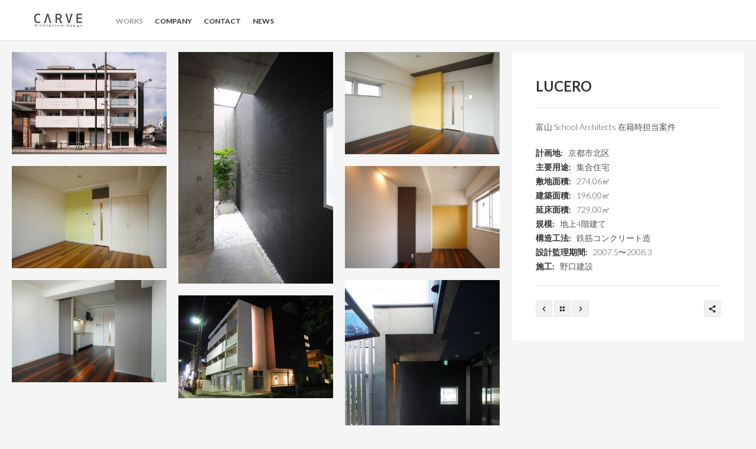

--- FILE ---
content_type: text/html; charset=UTF-8
request_url: http://carve-a.com/works/010
body_size: 4938
content:
<!DOCTYPE html>
<!--[if lt IE 7]>      <html class="no-js lt-ie9 lt-ie8 lt-ie7" lang="ja"> <![endif]-->
<!--[if IE 7]>         <html class="no-js lt-ie9 lt-ie8" lang="ja"> <![endif]-->
<!--[if IE 8]>         <html class="no-js lt-ie9" lang="ja"> <![endif]-->
<!--[if gt IE 8]><!--> <html class="no-js" lang="ja"> <!--<![endif]-->
<head>
  <meta charset="utf-8">
  <!--<meta http-equiv="X-UA-Compatible" content="IE=edge,chrome=1" />-->
  <title>CARVE | LUCERO</title>
  <meta name="viewport" content="width=device-width,minimum-scale=1,maximum-scale=1" />
  <link rel="shortcut icon" href="http://carve-a.com/wp-content/uploads/2014/09/fab2.gif" />  <script type="text/javascript" src="http://maps.google.com/maps/api/js?sensor=false"></script>
  <script src="//platform.twitter.com/widgets.js" charset="utf-8"></script>
  
	<link rel="alternate" type="application/rss+xml" title="CARVE Feed" href="http://carve-a.com/feed/">
<link rel='dns-prefetch' href='//fonts.googleapis.com' />
<link rel='dns-prefetch' href='//s.w.org' />
		<script type="text/javascript">
			window._wpemojiSettings = {"baseUrl":"https:\/\/s.w.org\/images\/core\/emoji\/11.2.0\/72x72\/","ext":".png","svgUrl":"https:\/\/s.w.org\/images\/core\/emoji\/11.2.0\/svg\/","svgExt":".svg","source":{"concatemoji":"http:\/\/carve-a.com\/wp-includes\/js\/wp-emoji-release.min.js?ver=5.1.19"}};
			!function(e,a,t){var n,r,o,i=a.createElement("canvas"),p=i.getContext&&i.getContext("2d");function s(e,t){var a=String.fromCharCode;p.clearRect(0,0,i.width,i.height),p.fillText(a.apply(this,e),0,0);e=i.toDataURL();return p.clearRect(0,0,i.width,i.height),p.fillText(a.apply(this,t),0,0),e===i.toDataURL()}function c(e){var t=a.createElement("script");t.src=e,t.defer=t.type="text/javascript",a.getElementsByTagName("head")[0].appendChild(t)}for(o=Array("flag","emoji"),t.supports={everything:!0,everythingExceptFlag:!0},r=0;r<o.length;r++)t.supports[o[r]]=function(e){if(!p||!p.fillText)return!1;switch(p.textBaseline="top",p.font="600 32px Arial",e){case"flag":return s([55356,56826,55356,56819],[55356,56826,8203,55356,56819])?!1:!s([55356,57332,56128,56423,56128,56418,56128,56421,56128,56430,56128,56423,56128,56447],[55356,57332,8203,56128,56423,8203,56128,56418,8203,56128,56421,8203,56128,56430,8203,56128,56423,8203,56128,56447]);case"emoji":return!s([55358,56760,9792,65039],[55358,56760,8203,9792,65039])}return!1}(o[r]),t.supports.everything=t.supports.everything&&t.supports[o[r]],"flag"!==o[r]&&(t.supports.everythingExceptFlag=t.supports.everythingExceptFlag&&t.supports[o[r]]);t.supports.everythingExceptFlag=t.supports.everythingExceptFlag&&!t.supports.flag,t.DOMReady=!1,t.readyCallback=function(){t.DOMReady=!0},t.supports.everything||(n=function(){t.readyCallback()},a.addEventListener?(a.addEventListener("DOMContentLoaded",n,!1),e.addEventListener("load",n,!1)):(e.attachEvent("onload",n),a.attachEvent("onreadystatechange",function(){"complete"===a.readyState&&t.readyCallback()})),(n=t.source||{}).concatemoji?c(n.concatemoji):n.wpemoji&&n.twemoji&&(c(n.twemoji),c(n.wpemoji)))}(window,document,window._wpemojiSettings);
		</script>
		<style type="text/css">
img.wp-smiley,
img.emoji {
	display: inline !important;
	border: none !important;
	box-shadow: none !important;
	height: 1em !important;
	width: 1em !important;
	margin: 0 .07em !important;
	vertical-align: -0.1em !important;
	background: none !important;
	padding: 0 !important;
}
</style>
	<link rel="stylesheet" href="http://carve-a.com/wp-includes/css/dist/block-library/style.min.css?ver=5.1.19">
<link rel="stylesheet" href="http://carve-a.com/wp-content/plugins/contact-form-7/includes/css/styles.css?ver=5.1.7">
<link rel="stylesheet" href="http://carve-a.com/wp-content/themes/studiofolio/assets/css/bootstrap.css">
<link rel="stylesheet" href="http://carve-a.com/wp-content/themes/studiofolio/assets/css/responsive.css">
<link rel="stylesheet" href="http://carve-a.com/wp-content/themes/studiofolio/assets/css/light.css">
<link rel="stylesheet" href="http://carve-a.com/wp-content/themes/studiofolio/assets/css/fresco.css">
<link rel="stylesheet" href="http://fonts.googleapis.com/css?family=Lato%3A300%2C400%2C700&#038;ver=5.1.19">
<script type='text/javascript' src='http://carve-a.com/wp-includes/js/jquery/jquery.js?ver=1.12.4'></script>
<script type='text/javascript' src='http://carve-a.com/wp-includes/js/jquery/jquery-migrate.min.js?ver=1.4.1'></script>
<script type='text/javascript' src='http://carve-a.com/wp-content/themes/studiofolio/assets/js/vendor/modernizr-2.6.2.min.js'></script>
<script type='text/javascript' src='http://carve-a.com/wp-content/themes/studiofolio/assets/js/plugins.js'></script>
<script type='text/javascript' src='http://carve-a.com/wp-content/themes/studiofolio/assets/js/main.js'></script>
<link rel='https://api.w.org/' href='http://carve-a.com/wp-json/' />
<link rel="alternate" type="application/json+oembed" href="http://carve-a.com/wp-json/oembed/1.0/embed?url=http%3A%2F%2Fcarve-a.com%2Fworks%2F010" />
<link rel="alternate" type="text/xml+oembed" href="http://carve-a.com/wp-json/oembed/1.0/embed?url=http%3A%2F%2Fcarve-a.com%2Fworks%2F010&#038;format=xml" />
	<style type="text/css">
</style>
	<script type="text/javascript">
		var speedLoad = 200;
		var siteUrl = 'http://carve-a.com/wp-content/themes/studiofolio';
		
	</script>
	<link rel="canonical" href="http://carve-a.com/works/010">
</head>
<body class="portfolio-template-default single single-portfolio postid-397 010 light-css hover-menu full-width fixed-menu fixed-sidebar twenty">
    <!--[if lt IE 7]><div class="alert">Your browser is <em>ancient!</em> <a href="http://browsehappy.com/">Upgrade to a different browser</a> or <a href="http://www.google.com/chromeframe/?redirect=true">install Google Chrome Frame</a> to experience this site.</div><![endif]-->
    <div id="background"></div>
<div id="wrapper">
    <div class="fixed-wrap">
        <header id="banner" class="navbar fixed-menu" role="banner">
        
        
            <div id="main-menu" class="row-fluid inline_menu">
                <div class="container-fluid">
                	
                <div id="inner-logo">
                    <a id="logo" href="http://carve-a.com/"><img src='http://carve-a.com/wp-content/uploads/2014/11/logo.png' alt='CARVE' title='CARVE' /></a>
                </div>                	
                    <div id="inner-menu">
                        <div class="navbar-inner menu-cont hvr">
                            <!-- inner-brand -->
                             <a class="btn btn-navbar" data-toggle="collapse" data-target=".nav-collapse-main">
                             	<span>Menu</span>
                             	<span class="menu-icon">
	                             	<i data-icon="&#xe088;"></i>
	                            </span>
                             </a>

                            <div class="clearfix"></div>
                        </div><!-- top-menu -->

                        <nav id="nav-main" class="nav-collapse nav-collapse-main" role="navigation"><ul id="menu-%e3%83%a1%e3%83%8b%e3%83%a5%e3%83%bc-1" class="nav main-menu"><li class="menu-works active"><a href="http://carve-a.com/">WORKS</a></li>
<li class="menu-company"><a href="http://carve-a.com/about">COMPANY</a></li>
<li class="menu-contact"><a href="http://carve-a.com/contact">CONTACT</a></li>
<li class="menu-news"><a href="http://carve-a.com/blog">NEWS</a></li>
</ul></nav>
                        
                    </div>
                    
                                        
                </div>
                
                                        
            </div>
        </header><!-- header -->
    </div><!-- fixed-wrap -->
    
    <div id="content" class="" role="document">
        
                <div class="container-fluid main" role="main">
            <div class="row-fluid">
                <div class="span8">
                    

	<div class="portfolio-container">
		<div class="container-isotope">
	<div id="isotope" class="isotope">
			<div class="progressive element width2">
			<div class="inside">
				<div class="entry-thumb wplus " data-overlay="&#xe072;">
				<div class="dummy" style="margin-top: 66.2%"></div>				
							<a href="http://carve-a.com/wp-content/uploads/2014/09/12.jpg" class="fresco pushed" data-fresco-group='010' data-fresco-caption="" ><img width="410" height="273" src="http://carve-a.com/wp-content/uploads/2014/09/12-410x273.jpg" class="attachment-full" alt="12.jpg" srcset="http://carve-a.com/wp-content/uploads/2014/09/12-410x273.jpg 410w, http://carve-a.com/wp-content/uploads/2014/09/12-830x553.jpg 830w, http://carve-a.com/wp-content/uploads/2014/09/12-100x66.jpg 100w, http://carve-a.com/wp-content/uploads/2014/09/12-200x133.jpg 200w, http://carve-a.com/wp-content/uploads/2014/09/12.jpg 1000w" sizes="(max-width: 410px) 100vw, 410px" /></a>
				
									</div>
			</div>
		</div>
			<div class="progressive element width2">
			<div class="inside">
				<div class="entry-thumb wplus " data-overlay="&#xe072;">
				<div class="dummy" style="margin-top: 149.5%"></div>				
							<a href="http://carve-a.com/wp-content/uploads/2014/09/21.jpg" class="fresco pushed" data-fresco-group='010' data-fresco-caption="" ><img width="410" height="615" src="http://carve-a.com/wp-content/uploads/2014/09/21-410x615.jpg" class="attachment-full" alt="21.jpg" srcset="http://carve-a.com/wp-content/uploads/2014/09/21-410x615.jpg 410w, http://carve-a.com/wp-content/uploads/2014/09/21-830x1245.jpg 830w, http://carve-a.com/wp-content/uploads/2014/09/21-100x150.jpg 100w, http://carve-a.com/wp-content/uploads/2014/09/21-200x300.jpg 200w, http://carve-a.com/wp-content/uploads/2014/09/21.jpg 1000w" sizes="(max-width: 410px) 100vw, 410px" /></a>
				
									</div>
			</div>
		</div>
			<div class="progressive element width2">
			<div class="inside">
				<div class="entry-thumb wplus " data-overlay="&#xe072;">
				<div class="dummy" style="margin-top: 66.2%"></div>				
							<a href="http://carve-a.com/wp-content/uploads/2014/09/31.jpg" class="fresco pushed" data-fresco-group='010' data-fresco-caption="" ><img width="410" height="273" src="http://carve-a.com/wp-content/uploads/2014/09/31-410x273.jpg" class="attachment-full" alt="31.jpg" srcset="http://carve-a.com/wp-content/uploads/2014/09/31-410x273.jpg 410w, http://carve-a.com/wp-content/uploads/2014/09/31-830x553.jpg 830w, http://carve-a.com/wp-content/uploads/2014/09/31-100x66.jpg 100w, http://carve-a.com/wp-content/uploads/2014/09/31-200x133.jpg 200w, http://carve-a.com/wp-content/uploads/2014/09/31.jpg 1000w" sizes="(max-width: 410px) 100vw, 410px" /></a>
				
									</div>
			</div>
		</div>
			<div class="progressive element width2">
			<div class="inside">
				<div class="entry-thumb wplus " data-overlay="&#xe072;">
				<div class="dummy" style="margin-top: 66.2%"></div>				
							<a href="http://carve-a.com/wp-content/uploads/2014/09/41.jpg" class="fresco pushed" data-fresco-group='010' data-fresco-caption="" ><img width="410" height="273" src="http://carve-a.com/wp-content/uploads/2014/09/41-410x273.jpg" class="attachment-full" alt="41.jpg" srcset="http://carve-a.com/wp-content/uploads/2014/09/41-410x273.jpg 410w, http://carve-a.com/wp-content/uploads/2014/09/41-830x553.jpg 830w, http://carve-a.com/wp-content/uploads/2014/09/41-100x66.jpg 100w, http://carve-a.com/wp-content/uploads/2014/09/41-200x133.jpg 200w, http://carve-a.com/wp-content/uploads/2014/09/41.jpg 1000w" sizes="(max-width: 410px) 100vw, 410px" /></a>
				
									</div>
			</div>
		</div>
			<div class="progressive element width2">
			<div class="inside">
				<div class="entry-thumb wplus " data-overlay="&#xe072;">
				<div class="dummy" style="margin-top: 66.2%"></div>				
							<a href="http://carve-a.com/wp-content/uploads/2014/09/51.jpg" class="fresco pushed" data-fresco-group='010' data-fresco-caption="" ><img width="410" height="273" src="http://carve-a.com/wp-content/uploads/2014/09/51-410x273.jpg" class="attachment-full" alt="51.jpg" srcset="http://carve-a.com/wp-content/uploads/2014/09/51-410x273.jpg 410w, http://carve-a.com/wp-content/uploads/2014/09/51-830x553.jpg 830w, http://carve-a.com/wp-content/uploads/2014/09/51-100x66.jpg 100w, http://carve-a.com/wp-content/uploads/2014/09/51-200x133.jpg 200w, http://carve-a.com/wp-content/uploads/2014/09/51.jpg 1000w" sizes="(max-width: 410px) 100vw, 410px" /></a>
				
									</div>
			</div>
		</div>
			<div class="progressive element width2">
			<div class="inside">
				<div class="entry-thumb wplus " data-overlay="&#xe072;">
				<div class="dummy" style="margin-top: 66.2%"></div>				
							<a href="http://carve-a.com/wp-content/uploads/2014/09/61.jpg" class="fresco pushed" data-fresco-group='010' data-fresco-caption="" ><img width="410" height="273" src="http://carve-a.com/wp-content/uploads/2014/09/61-410x273.jpg" class="attachment-full" alt="61.jpg" srcset="http://carve-a.com/wp-content/uploads/2014/09/61-410x273.jpg 410w, http://carve-a.com/wp-content/uploads/2014/09/61-830x553.jpg 830w, http://carve-a.com/wp-content/uploads/2014/09/61-100x66.jpg 100w, http://carve-a.com/wp-content/uploads/2014/09/61-200x133.jpg 200w, http://carve-a.com/wp-content/uploads/2014/09/61.jpg 1000w" sizes="(max-width: 410px) 100vw, 410px" /></a>
				
									</div>
			</div>
		</div>
			<div class="progressive element width2">
			<div class="inside">
				<div class="entry-thumb wplus " data-overlay="&#xe072;">
				<div class="dummy" style="margin-top: 149.5%"></div>				
							<a href="http://carve-a.com/wp-content/uploads/2014/09/71.jpg" class="fresco pushed" data-fresco-group='010' data-fresco-caption="" ><img width="410" height="615" src="http://carve-a.com/wp-content/uploads/2014/09/71-410x615.jpg" class="attachment-full" alt="71.jpg" srcset="http://carve-a.com/wp-content/uploads/2014/09/71-410x615.jpg 410w, http://carve-a.com/wp-content/uploads/2014/09/71-830x1245.jpg 830w, http://carve-a.com/wp-content/uploads/2014/09/71-100x150.jpg 100w, http://carve-a.com/wp-content/uploads/2014/09/71-200x300.jpg 200w, http://carve-a.com/wp-content/uploads/2014/09/71.jpg 1000w" sizes="(max-width: 410px) 100vw, 410px" /></a>
				
									</div>
			</div>
		</div>
			<div class="progressive element width2">
			<div class="inside">
				<div class="entry-thumb wplus " data-overlay="&#xe072;">
				<div class="dummy" style="margin-top: 66.4%"></div>				
							<a href="http://carve-a.com/wp-content/uploads/2014/09/81.jpg" class="fresco pushed" data-fresco-group='010' data-fresco-caption="" ><img width="410" height="274" src="http://carve-a.com/wp-content/uploads/2014/09/81-410x274.jpg" class="attachment-full" alt="81.jpg" srcset="http://carve-a.com/wp-content/uploads/2014/09/81-410x274.jpg 410w, http://carve-a.com/wp-content/uploads/2014/09/81-830x555.jpg 830w, http://carve-a.com/wp-content/uploads/2014/09/81-100x66.jpg 100w, http://carve-a.com/wp-content/uploads/2014/09/81-200x133.jpg 200w, http://carve-a.com/wp-content/uploads/2014/09/81.jpg 1000w" sizes="(max-width: 410px) 100vw, 410px" /></a>
				
									</div>
			</div>
		</div>
		</div>
</div>	</div>
	
                </div><!-- container-fluid -->
                
                <div class="span4 side-right-cont sidebar-blog progressive" role="complementary">
                    <div class="sidebar-cont">
                        <div class="entry-cont">
                            
        <h1 class="portfolio-title">LUCERO</h1>

        <div class="portfolio-entry">
            <p>富山 School Architects 在籍時担当案件</p>
        </div>

        <div class="portfolio-meta">
            <span class="p-info"><b class="p-info-meta">計画地:</b> 京都市北区</span> <span class="p-info"><b class="p-info-meta">主要用途:</b> 集合住宅</span> <span class="p-info"><b class="p-info-meta">敷地面積:</b> 274.06㎡</span> <span class="p-info"><b class="p-info-meta">建築面積:</b> 196.00㎡</span> <span class="p-info"><b class="p-info-meta">延床面積:</b> 729.00㎡</span> <span class="p-info"><b class="p-info-meta">規模:</b> 地上4階建て</span> <span class="p-info"><b class="p-info-meta">構造工法:</b> 鉄筋コンクリート造 </span> <span class="p-info"><b class="p-info-meta">設計監理期間:</b> 2007.5〜2008.3</span> <span class="p-info"><b class="p-info-meta">施工:</b> 野口建設</span>             
            <div class="portfolio-btn-cont">
                <div class="btns-nav">
                    <a href="http://carve-a.com/works/001" rel="next"><i class="btn sf hvr left" data-icon=""></i></a>                    <a href="http://carve-a.com/"><i class="btn sf hvr remove" data-icon=""></i></a>
                    <a href="http://carve-a.com/works/009" rel="prev"><i class="btn sf hvr right" data-icon=""></i></a>                </div>
                <i class="btn sf hvr share" data-toggle="modal" data-target="#share" data-icon=""></i>
            </div>
        </div>
                                                </div>
                    </div>
                </div>            </div>
        </div>
        <div id="blocklayer"></div>
    </div><!-- content -->

    <div class="clearfix"></div>
      <div id="footer-container" class="fixed-wrap">
		<footer id="footer" class="progressive" role="contentinfo">
		   		   	
		  <div class="container-fluid">
		  	<div class="row-fluid">
	          <div id="footer-last" class="span12">
	            <div id="copyright" class="span6">
	              <p>&copy; 2026 CARVE Architecture + Design</p>
	            </div>
	            <div id="go-up" class="span6">
	              <a class="glyph btn hvr go-up" href="#" data-icon=""></a>
	            </div> 
	          </div><!-- span12 -->
	        </div><!-- row-fluid -->
		  </div>
		</footer><!-- footer -->
  </div><!-- fixed-wrap -->
</div><!-- wrapper -->
<!-- Modal -->
<div id="share" class="modal hide fade">
  <div class="modal-body">
    <div id="social">
		  <div id="twitter" data-url="http://carve-a.com/works/010" data-text="LUCERO" data-title="Tweet"></div>
		  <div id="facebook" data-url="http://carve-a.com/works/010" data-text="LUCERO" data-title="Like"></div>
		  <div id="googleplus" data-url="http://carve-a.com/works/010" data-text="LUCERO" data-title="+1"></div>
		  <!--<div id="linkedin" data-url="http://carve-a.com/works/010" data-text="LUCERO" data-title="linkedin"></div>-->
		  <div id="pinterest" data-url="http://carve-a.com/works/010" data-text="LUCERO" data-title="pinterest"></div>
		</div>
  </div>
</div>

	<script type='text/javascript' src='http://carve-a.com/wp-content/themes/studiofolio/assets/js/vendor/retina.js'>
	</script>
<script type='text/javascript'>
/* <![CDATA[ */
var wpcf7 = {"apiSettings":{"root":"http:\/\/carve-a.com\/wp-json\/contact-form-7\/v1","namespace":"contact-form-7\/v1"}};
/* ]]> */
</script>
<script type='text/javascript' src='http://carve-a.com/wp-content/plugins/contact-form-7/includes/js/scripts.js?ver=5.1.7'></script>
<script type='text/javascript' src='http://carve-a.com/wp-includes/js/wp-embed.min.js?ver=5.1.19'></script>
</body>
</html>


--- FILE ---
content_type: text/css
request_url: http://carve-a.com/wp-content/themes/studiofolio/assets/css/light.css
body_size: 16020
content:
@import url("fonts/entypo/style.css");

/* ===== Primary Styles ========================================================
   Author: Undsgn.com
   ========================================================================== */
   
   
/* ==========================================================================
   Base
   ========================================================================== */
html,body {
	margin:0;
	padding:0;
	height:100%;
}

body {
	background:#f5f5f5;
	color:#515151;
	font:14px/24px 'Lato', 'Helvetica Neue',Helvetica,Arial,sans-serif;
	font-weight:300;
	-webkit-font-smoothing:subpixel-antialiased;
}

.aligncenter {
	display:block;
	margin:0 auto;
	clear:both;
	display:block;
}

.alignleft {
	float:left;
}

.alignright {
	float:right;
}

figure.alignnone {
	margin-right:0;
	margin-left:0;
}

.clear {
	clear:both;
	display:block;
	font-size:0;
	height:0;
	line-height:0;
	width:100%;
}

a {
	color:inherit;
	color:#333;
	text-decoration:none;
	font-weight:700;
	-webkit-transition:color .1s ease-in-out;
	-moz-transition:color .1s ease-in-out;
	-ms-transition:color .1s ease-in-out;
	-o-transition:color .1s ease-in-out;
	transition:color .1s ease-in-out;
	outline: 0;
}

a:focus {
	outline: 0;
}

a:hover {
	color:#959595;
	text-decoration:none;
}

p,pre,ul,ol,dl,dd,blockquote,address,table,fieldset,form {
	margin-bottom:10px;
}

.row-fluid.scaff {
	margin-bottom:20px;
}

h1,h2,h3,h4,h5,h6 {
	font-weight:700;
	color:#333;
	/* font-family:'Helvetica Neue',Helvetica,Arial; */
	margin:30px 0 10px;
	text-transform: uppercase;
}

/*
.navbar a,.sidebar-cont a,#footer a,.entry-more,.load-more a,b.p-info-meta,cite.fn,.comment-reply-link {
	font-family:'Helvetica Neue',Helvetica,Arial;
}
*/

h1 {
	font-size:22px;
	line-height:1.6em;
}

h2 {
	font-size:20px;
	line-height:1.5em;
}

h3 {
	font-size:18px;
	line-height:1.4em;
}

h4 {
	font-size:16px;
	line-height:1.3em;
}

code,pre {
	padding:0 3px 2px;
	font-size:12px;
	color:#333;
	-webkit-border-radius:3px;
	-moz-border-radius:3px;
	border-radius:3px;
	font-family:'Andale Mono',Courier,'Courier New',monospace;
	background:#f1f1f1;
}

blockquote {
	margin:20px;
	border-left:0;
	font-style:italic;
	font-family:Georgia,'Times New Roman',Times,serif;
	padding:0;
}

blockquote p {
	margin-bottom:0;
	font-size:16px;
	font-weight:300;
	line-height:30px;
}

pre {
	overflow:auto;
	padding:20px;
	clear:both;
	margin:40px 60px;
	-webkit-border-radius:1px;
	-moz-border-radius:1px;
	border-radius:1px;
	border:none;
}

code {
	padding:4px;
	border:none;
}

[class^="icon-"],[class*=" icon-"] {
	background:none;
}

i {
	font-style:normal;
}

​
/* ==========================================================================
Helper
========================================================================== */
.row-fluid [class*="span"] {
	min-height:0;
}

hr {
	margin:0;
	border:0;
	border-top:1px solid #e5e5e5;
}

hr.divisor {
	display:block;
	background:#ddd;
	height:30px;
	width:100%;
}

img.max {
	width:100%;
	max-width:auto;
}

img.expand {
	width:100%;
}

.hvr {
	-webkit-transition:all .1s ease-in-out;
	-moz-transition:all .1s ease-in-out;
	-o-transition:all .1s ease-in-out;
	transition:all .1s ease-in-out;
}

.hvr:hover {
	-webkit-transition:all .1s ease-in-out;
	-moz-transition:all .1s ease-in-out;
	-o-transition:all .1s ease-in-out;
	transition:all .1s ease-in-out;
}

/* =============================================================================
   Header & Nav
   ========================================================================== */
/* Fixed Topbar Navigation */
body.top-navbar {
	padding-top:60px;
}

body.admin-bar .navbar-fixed-top {
	top:28px;
}

#logo-cont.row-fluid .span12 {
	width:auto;
}

#banner {
	background:#fff;
	z-index:6;
}

.fixedMenu {
	z-index:6;
	position:fixed;
	top:0;
	left:0;
}

#logo {
	display:block;
	min-height:23px;
}

.menu-cont {
	margin:0;
}

.navbar {
	margin-bottom:0;
}

.navbar.filter {
	margin: 2px 0px 10px;
	border-bottom:0 solid #E5E5E5;
}

body.fixed-width.two .navbar.filter {
	margin: 0 20px 6px;
}

body.fixed-width .navbar.filter {
	margin: 2px 20px 10px;
}

body.two .navbar.filter {
	/* margin:0; */
}

.navbar.filter .pull-right {
	float:right;
}

ul.filter {
	width:100%;
	display:block;
}

.navbar .nav.main-menu > li.pull-right > a {
	padding:0;
}

.navbar-inner {
	padding-right:0;
	padding-left:0;
	min-height:none;
	min-height:auto;
	border:none;
	-webkit-border-radius:0;
	-moz-border-radius:0;
	border-radius:0;
	background-color:transparent;
	background-image:none;
	-webkit-box-shadow:none;
	-moz-box-shadow:none;
	box-shadow:none;
	filter:none;
	display:none;
}

.navbar .btn-navbar {
	margin:0;
	padding:10px 20px;
	border:1px solid #e5e5e5;
	background:#f1f1f1;
	background-image:none;
	background-repeat:repeat-x;
	box-shadow:none;
	color:#333;
	text-align:left;
	text-shadow:none;
	font-weight:700;
	text-transform:uppercase;
}

.navbar .btn-navbar:hover,.navbar .btn-navbar:active,.navbar .btn-navbar.active,.navbar .btn-navbar.disabled,.navbar .btn-navbar[disabled] {
	background-color:#EDEDED;
	color:#333;
}

.navbar .nav,.navbar .nav > li {
	margin:0;
	line-height:normal;
}

.navbar .nav,.navbar .nav > li {
	margin:0;
	line-height:normal;
}

.navbar .nav > li > a,.dropdown-menu a {
	font-size: 12px;
	margin-left:0;
	color:#333;
	text-shadow:none;
	font-weight:700;
	font-size:13px;
	text-transform:uppercase;
}

.navbar.filter .nav > li > a {
	color:#999;
	/* font-size:16px; */
}

.navbar.filter .nav > li > a:hover,.navbar.filter .nav > li.active > a {
	color:#777;
}

.navbar .nav > li > a
.navbar.filter .row-fluid [class*="span"] {
	min-height:25px;
}

.dropdown-menu li > a:hover,.dropdown-menu li > a:focus,.dropdown-submenu:hover > a,.dropdown-menu .active > a,.dropdown-menu .active > a:hover {
	background:none;
	color:#999;
}

.navbar .nav.main-menu > li > a {
	padding:0 20px 0 0;
	font-size: 12px;
}

.social-cont {
	position: absolute;
	right: 20px;
}

/*
.inline-menu .social-cont {
	bottom: 20px;
}
*/

body.left-menu .social-cont {
	display: none;
	padding-top: 20px;
}

.navbar .nav.social-menu > li > a {
	padding:0 0 0 10px;
	font-size:18px;
	line-height:18px;
}

.navbar .nav.social-menu > li:first-child > a {
	padding: 0px;
}

.nav.social-menu {
	margin-top:0;
	width: 100%;
}

.navbar .nav > li > a:focus,.navbar .nav > li > a:hover,.navbar .nav > li > a:hover .caret {
	background-color:transparent;
	color:#959595;
	border-top-color:#959595;
	border-bottom-color:#959595;
}

.nav > li > a > i {
	font-size:14px;
	line-height:18px;
}

.navbar .btn-navbar {
	position:relative;
	text-shadow:1px 1px 1px #fff;
	font-size:12px;
	filter:dropshadow(color=#fff,offx=1,offy=1);
}

.navbar .nav.main-menu > li > a.active {
	background-color:transparent;
	color:#959595;
}

.navbar .nav li.dropdown > .dropdown-toggle .caret {
	border-top-color:#333;
	border-bottom-color:#333;
	margin-left: 5px;
}

.dropdown-menu .active > a,.navbar .nav li.dropdown > a:hover .caret {
	color:#959595;
	text-decoration:none;
	outline:0;
	background-color:transparent;
	background-image:none;
	border-top-color:#959595;
	border-bottom-color:#959595;
}

.navbar .nav li.dropdown.open > .dropdown-toggle .caret:hover,.navbar .nav li.dropdown.active > .dropdown-toggle .caret:hover,.navbar .nav li.dropdown.open.active > .dropdown-toggle .caret:hover {
	border-top-color:#999;
	border-bottom-color:#999;
}

.menu-icon {
	position:absolute;
	right:0;
	display:block;
	float:right;
	margin-top:-30px;
	padding:0 13px;
	height:40px;
	border-left:1px solid #ddd;
	-webkit-box-shadow:inset 1px 0 0 0 rgba(255,255,255,0.6);
	box-shadow:inset 1px 0 0 0 rgba(255,255,255,0.6);
	font-size:20px;
	line-height:42px;
	width:22px;
}

.btn {
	-webkit-border-radius:1px;
	-moz-border-radius:1px;
	border-radius:1px;
}

.icon-th {
	background-position:200px 0;
}

.navbar .nav > li > .dropdown-menu::before,.navbar .nav > li > .dropdown-menu::after {
	content:none;
}

.dropdown-menu {
	position:absolute;
	top:37px;
	left:0px;
	z-index:1000;
	display:none;
	float:left;
	min-width:160px;
	padding:20px 10px;
	margin:0;
	list-style:none;
	background-color:#fff;
    border:1px solid #E5E5E5;
	border-top:0 solid #E5E5E5;
	-webkit-border-radius:1px;
	-moz-border-radius:1px;
	border-radius:1px;
	-webkit-border-top-left-radius:0;
	-moz-border-top-left-radius:0;
	border-top-left-radius:0;
	-webkit-border-top-right-radius:0;
	-moz-border-top-right-radius:0;
	border-top-right-radius:0;
	-webkit-box-shadow:none;
	-moz-box-shadow:none;
	box-shadow:none;
	-webkit-background-clip:padding-box;
	-moz-background-clip:padding;
	background-clip:padding-box;
}

body.fixed-width .dropdown-menu {
 	top:37px;
}

.dropdown-menu a {
	display:block;
	padding:6px 20px;
	clear:both;
	font-size: 12px;
	font-weight:700;
	line-height:20px;
}

.navbar .nav li.dropdown.open > .dropdown-toggle,.navbar .nav li.dropdown.active > .dropdown-toggle,.navbar .nav li.dropdown.open.active > .dropdown-toggle {
	background-color:transparent;
	color:#999;
}

.navbar .nav li.dropdown.open > .dropdown-toggle .caret,.navbar .nav li.dropdown.active > .dropdown-toggle .caret,.navbar .nav li.dropdown.open.active > .dropdown-toggle .caret {
	border-top-color:#999;
	border-bottom-color:#999;
}

.navbar .nav .dropdown-toggle .caret {
	margin-top:6px;
}

.navbar .nav > .active > a,.navbar .nav > .active > a:hover,.navbar .nav > .active > a:focus {
	color:#959595;
	text-decoration:none;
	background-color:transparent;
	-webkit-box-shadow:none;
	-moz-box-shadow:none;
	box-shadow:none;
}

@media (min-width: 769px) {
	/* Mouse hover effect */
	
	.dropdown-menu {
		border: none;
		z-index: 10;
		top: 13px !important;
		padding: 22px 0px 0px 0px !important;
	}
	
	body.left-menu .dropdown-menu {
		top: 0px !important;
		left: 260px;
		padding: 0px 0px 0px 20px !important;
	}
	
	body.left-menu .dropdown-menu .dropdown-menu {
		padding-right: 35px;
		z-index: 3;
		padding-top: 0px;
		text-indent: 20px;
		display:block !important;
		position:relative !important;
	}
	
	body.hover-menu .dropdown:hover > ul {
	   display: block;
	}
	
	.dropdown > ul > li{
	   background-color: white;
	   border-left: 1px solid #E5E5E5;
	   border-right: 1px solid #E5E5E5;
	   border-bottom: 1px solid #E5E5E5;
	   margin-bottom: -1px;
	}
	
	#nav-main .dropdown > ul > li:first-child a {
		padding-top: 20px !important;
	}
	
	#nav-main .dropdown > ul > li:last-child a {
		padding-bottom: 20px !important;
	}
	
	.dropdown > ul > li:first-child{
	   	border-top: 1px solid #E5E5E5;
		
	}
	
}

html.lt-ie9 .dropdown-menu {
	border: none;
	z-index: 10;
	top: 13px !important;
	padding: 22px 0px 0px 0px !important;
	content: normal !important;
}

html.lt-ie9 body.left-menu .dropdown-menu {
	top: 0px !important;
	left: 260px;
	padding: 0px 0px 0px 20px !important;
}


html.lt-ie9 #nav-main .dropdown-menu:before {
	content: normal !important;
}

html.lt-ie9 #nav-main .dropdown-menu:after {
	content: normal !important;
}

html.lt-ie9 .dropdown-menu .dropdown-menu {
	padding-right: 35px;
	z-index: 3;
	padding-top: 0px;
	text-indent: 20px;
	display:block !important;
	position:relative !important;
}

html.lt-ie9 body.hover-menu .dropdown:hover > ul {
   display: block;
}

html.lt-ie9 .dropdown > ul > li{
   background-color: white;
   border-left: 1px solid #E5E5E5;
   border-right: 1px solid #E5E5E5;
   border-bottom: 1px solid #E5E5E5;
   margin-bottom: -1px;
}

html.lt-ie9 #nav-main .dropdown > ul > li:first-child a {
	padding-top: 20px !important;
}

html.lt-ie9 #nav-main .dropdown > ul > li:last-child a {
	padding-bottom: 20px !important;
}

html.lt-ie9 .dropdown > ul > li:first-child{
   	border-top: 1px solid #E5E5E5;
	
}

/* ==========================================================================
   Structure & Content
   ========================================================================== */
#content {
	padding-top:0;
	padding:0;
}

body.left-menu #content {
	margin-left: 300px;
}

.inner-scaff {
	padding:0 20px 0 0;
	margin-left:0;
	width:auto;
}

.row-fluid.scaff {
	width:auto;
}

.row-fluid.scaff:last-child {
	margin-bottom:0;
}

.container-fluid {
	padding:0 20px;
}

.two .container-fluid.main {
	padding:20px;
}

.twenty .container-fluid.main {
	padding:20px;
}

body.fixed-width div.container-fluid.main {
	padding:20px 0;
}

#background {
	opacity:0;
	position:fixed;
	width:100%;
	height:100%;
	top:0;
	left:0;
	z-index:-1;
	overflow:hidden;
	-webkit-overflow-scrolling:touch;
	background-attachment: scroll;
}

#blocklayer {
	position: fixed;
	top: 0px;
	bottom: 0px;
	width: 100%;
	height: 100%;
	z-index: 2;
}

#wrapper {
	overflow:hidden;
	position:relative;
	min-height:100%;
}

body.fixed-width.left-menu {
	padding: 0px;
}

body.fixed-width #wrapper {
	position:static;
}

#distancer {
	padding-bottom:20px;
	border-bottom:0;
}

#main-menu{
	border-bottom:1px solid #e5e5e5;
	z-index: 10000;
	position: relative;
}

body.fixed-width #main-menu{
	border-bottom:0px solid #e5e5e5;
}

body.left-menu #main-menu {
	border: none;
}

#main-menu .container-fluid {
	padding:20px;
	background:#fff;
}

body.left-menu #main-menu .container-fluid {
	padding-top: 10px;
	text-align: center;
}

#main-menu .container-fluid .span12 {
	padding:0;
}

#main-menu.row-fluid {
	display:block;
}

#main-menu .container-fluid {
	padding:20px;
}

body.fixed-width #banner .container-fluid {
	padding-left:0;
	padding-right:0;
}

body.fixed-width #content .container-fluid.main {
	padding:20px 0;
}

body.fixed-width.two #content .container-fluid.main {
	padding:20px 0;
}

body.fixed-width #content {
	padding:0;
}

.full-width .row-fluid.inline_menu{
	width:100% !important;
}

.inline_menu > div.container-fluid {
	position: relative;
}

#inner-menu {
	display:block;
	clear:both;
}

.inline_menu #inner-menu {
	display:inline-block;
	position: relative;
}

#banner {
	background:#fff;
}

body.left-menu #inner-logo {
	width: 100%;
	text-align: center;
	padding: 30px 0px;
	border-bottom: 1px solid #e5e5e5;
	float: none;
}

#inner-logo {
	padding:20px 0 0px;
	float:left;
}

.inline_menu #inner-logo {
	padding:0px 20px 0px 0px;
}

.span8.side-left-cont {
	padding-right:30px;
}

.sidebar-cont {
	position:relative;
	display:block;
	padding-left:0;
}

.entry-cont {
	display:table;
	clear:both;
	z-index:3;
	position:relative;
	-webkit-box-sizing:border-box;
	-moz-box-sizing:border-box;
	box-sizing:border-box;
	width:100%;
	padding:40px;
	background:#fff;
}

body.fixed-width .entry-cont {
	padding:30px 20px;
}

.entry-cont p:last-child {
	margin-bottom:0;
}

.sidebar-cont .entry-cont {

}

.sidebar-cont .portfolio-entry {
	margin:0 0 20px;
}

.img-cont {
	position: relative;
}

.img-cont img {
	width:100%;
}

.portfolio-entry {
	padding:0;
}

.entry-cont ul {

}

.portfolio-container li {
	list-style-type:square;
	padding:0 0 0 3px;
	margin:0 0 0 -7px;
}

.sidebar-cont li {
	list-style-type:none;
	padding:0;
	margin:0;
}

.portfolio-container {
	display:block;
	clear:both;
/* 	content:""; */
	margin:0;
	width:100%;
}

.portfolio-container img {
	width:100%;
}

h1.portfolio-title {
	margin:0 0 20px;
	font-size:24px;
	line-height:1.4em;
	border-bottom:1px solid #E5E5E5;
	padding:0 0 20px;
	font-weight:700;
}

h3.portfolio-subtitle {
	margin:0 0 10px;
	line-height:1.2em;
	font-size:18px;
	color:#999;
	margin-bottom:12px;
	font-weight:200;
}

.page-header {
	padding-bottom:9px;
	margin:20px 0 30px;
	border-bottom:1px solid #eee;
}

.two .top-html-blocks {
	padding-bottom: 2px;
}

.twenty .top-html-blocks {
	padding-bottom: 20px;
}

.home.page.two .top-html-blocks {
	padding: 20px 20px 2px 20px;
}

.home.page.twenty .top-html-blocks {
	padding: 20px;
}

.page.two .page-header,.page.twenty .page-header.archive.two .page-header,.archive.twenty .page-header,.search.two .page-header,.search.twenty .page-header,.error404.two .page-header,.error404.twenty .page-header {
	margin:1px;
	padding:10px 30px;
	background-color:#fff;
	border:none;
}

.page.twenty .page-header,.archive.twenty .page-header,.search.twenty .page-header,.error404.twenty .page-header {
	margin:0 0 20px;
}

.page.two .page-header,.error404.two .page-header {
	margin:0 0 2px;
}

span.p-info {
	display:block;
	/* font-size:12px; */
}

span.p-info:first-child {
	margin-top:20px;
}

.horizontal span.p-info:first-child {
	margin-top:0;
}

span.p-info.link a {
	font-weight:700;
}

.portfolio-btn-cont {
	border-top:1px solid #E5E5E5;
	padding:25px 0 20px;
	margin-top:20px;
	clear:both;
}

.portfolio-btn-cont i {
	padding:7px 6px 5px;
	line-height:12px;
	vertical-align:top;
}

.portfolio-btn-cont .btns-nav {
	float:left;
}

.portfolio-btn-cont i.share {
	float:right;
	outline:none;
}

.portfolio-btn-cont:last-child {
	padding:25px 0 0;
}

b.p-info-meta {
	margin-right:6px;
	color:#333;
	font-weight:700;
}

.btn,input[type="file"],input[type="image"],input[type="submit"],input[type="reset"],input[type="button"],input[type="radio"],input[type="checkbox"] {
	padding:10px 14px;
	display:inline-block;
	padding:none;
	margin-bottom:0;
	font-size:inherit;
	line-height:auto;
	text-align:center;
	vertical-align:middle;
	cursor:pointer;
	color:#333;
	text-shadow:0 1px 1px rgba(255,255,255,1);
	background-color:#f1f1f1;
	background-image:none;
	background-repeat:repeat-x;
	filter:none;
	filter:none;
	border:0 solid #f0f0f0;
	border-bottom-color:none;
	-webkit-border-radius:1px;
	-moz-border-radius:1px;
	border-radius:1px;
	-webkit-box-shadow:none;
	-moz-box-shadow:none;
	box-shadow:none;
	border:1px solid #E5E5E5;
}

.btn:hover,input[type="file"]:hover,input[type="image"]:hover,input[type="submit"]:hover,input[type="reset"]:hover,input[type="button"]:hover,input[type="radio"]:hover,input[type="checkbox"]:hover {
	color:#fff;
	background-color:#777;
	text-shadow: none;
	-webkit-transition:all .1s ease-in-out;
	-moz-transition:all .1s ease-in-out;
	-o-transition:all .1s ease-in-out;
	transition:all .1s ease-in-out;
}

.btn.active,.btn:active {
	color:#333;
	background-color:#777;
	background-image:none;
	outline:0;
	-webkit-box-shadow:none;
	-moz-box-shadow:none;
	box-shadow:none;
}

.btn.btn-navbar:hover {
	text-shadow:none;
	text-shadow:1px 1px 1px #fff;
}

.glyph {
	float:left;
	text-align:center;
	font-size:16px;
}

.glyph.btn {
	float:left;
	text-align:center;
	padding:0;
	margin:0 10px 0 0;
	width:24px;
	height:24px;
	line-height:24px;
	text-align:center;
}

a.glyph.btn.share {
	float:right;
	margin:0;
	font-size:12px;
}

.message {
	margin: 20px;
}

.message h1 {
	font-weight: 700;
	color:#959595;
	font-size: 13px;
}

.message h1, .message h2, .message h3, .message h4, .message h5 {
	margin: 10px 0px;
}

.vertical-message {
	display: block;
	box-sizing: border-box;
	clear: both;
	text-align: center;
	padding-left: 20px;
	padding-right: 20px;
	margin-bottom: 20px;
	border-top: 1px solid #E5E5E5;
	padding-top: 20px;
}

body.left-menu .fixed-wrap {
	width: 300px;
	float: left;
	position: fixed;
}

body.left-menu #wrapper .fixed-wrap {
	height: 100%;
	z-index: 1000;
	border-right: 1px solid #E5E5E5;
}

body.left-menu #banner {
	height: 100%;
}

body.left-menu #nav-main ul.nav.main-menu {
	width: 100%;
	padding-top: 10px;
}

body.left-menu #nav-main ul.nav.main-menu li {
	float: none;
	width: 100%;
}

body.left-menu #nav-main ul.nav.main-menu li a {
	padding: 10px;
	text-align: center;
}

/* =============================================================================
   Progressive loader
   ========================================================================== */
.progressive {
	opacity:0;
}

.clone .progressive {
	opacity:1;
}

/* =============================================================================
   Flexslider
   ========================================================================== */
/*
 * jQuery FlexSlider v2.0
 * http://www.woothemes.com/flexslider/
 *
 * Copyright 2012 WooThemes
 * Free to use under the GPLv2 license.
 * http://www.gnu.org/licenses/gpl-2.0.html
 *
 * Contributing author: Tyler Smith (@mbmufffin)
 */
/* Browser Resets */
.flex-container a:active,.flexslider a:active,.flex-container a:focus,.flexslider a:focus {
	outline:none;
}

.slides,.flex-control-nav,.flex-direction-nav {
	margin:0;
	padding:0;
	list-style:none;
}

.flexslider li {
	list-style:none;
	padding:0;
	margin:0;
}

/* FlexSlider Necessary Styles
*********************************/
.flexslider {
	margin:0;
	padding:0;
	-webkit-transition: all 1s ease;
  -moz-transition: all 1s ease;
  -ms-transition: all 1s ease;
  -o-transition: all 1s ease;
  transition: all 1s ease;
}

.flexslider .slides > li {
	position: relative;
	display:none;
	-webkit-backface-visibility:hidden;
}

/* Hide the slides before the JS is loaded. Avoids image jumping */
.flexslider .slides img {
	width:100%;
	display:block;
}

.flex-pauseplay span {
	text-transform:capitalize;
}

/* Clearfix for the .slides element */
.slides:after {
	content:".";
	display:block;
	clear:both;
	visibility:hidden;
	line-height:0;
	height:0;
}

html[xmlns] .slides {
	display:block;
}

* html .slides {
	height:1%;
}

/* No JavaScript Fallback */
/* If you are not using another script, such as Modernizr, make sure you
 * include js that eliminates this class on page load */
.no-js .slides > li:first-child {
	display:block;
}

/* FlexSlider Undsgn Theme
*********************************/

body.gallery-full .container-fluid.main {
	padding: 0px !important;
}

body.gallery-full .container-fluid.main .container-isotope {
	padding: 20px;
}

body.fixed-width .container-fluid.main .container-isotope {
	padding: 20px 0px;
}

.gallery_element.fullscreendiv {
	position: fixed;
	top: 0px;
	left: 0px;
	width: 100%;
	height: 100%;
	z-index: 1000;
	padding-top: 0px !important;
}
.flexslider {
	position:relative;
	zoom:1;
	overflow:hidden;
}

.flex-viewport {
	max-height:2000px;
	-webkit-transition:all 1s ease;
	-moz-transition:all 1s ease;
	transition:all 1s ease;
	height:100%!important;
}

.loading .flex-viewport {
	max-height:300px;
}

.flexslider .slides {
	zoom:1;
}

.flexslider li p {
	position:absolute;
	bottom:0;
	margin:0;
	padding:10px;
	background-color:#fff;
	width:100%;
	-webkit-box-sizing:border-box;
/* Safari/Chrome, other WebKit */
	-moz-box-sizing:border-box;
/* Firefox, other Gecko */
	box-sizing:border-box;
	display:block;
}

body.two .img-cont .flexslider li img,body.twenty .img-cont .flexslider li img {
	margin:0;
}

.carousel li {
	margin-right:5px;
}

/* Direction Nav */
.flex-direction-nav {
	*height:0;
	opacity:1;
	z-index: 1000;
}

.flex-direction-nav a {
	width:30px;
	height:30px;
	margin:-15px 0 0;
	display:block;
	position:absolute;
	top:50%;
	z-index:10;
	cursor:pointer;
	opacity:0;
	-webkit-transition:all .3s ease;
	font-size:25px;
	line-height:32px;
	color:#333;
	font-size:18px;
	line-height:30px;
}

.flex-direction-nav .flex-next {
	background-position:-93px -114px;
	right:-6px;
	background-color:#fff;
	text-indent:3px;
	text-indent:7px;
	-webkit-border-top-left-radius:1px;
	-moz-border-top-left-radius:1px;
	-o-border-top-left-radius:1px;
	border-top-left-radius:1px;
	-webkit-border-bottom-left-radius:1px;
	-moz-border-bottom-left-radius:1px;
	-o-border-bottom-left-radius:1px;
	border-bottom-left-radius:1px;
}

.flex-direction-nav .flex-prev {
	background-position:-13px -114px;
	left:-36px;
	background-color:#fff;
	text-indent:2px;
	text-indent:5px;
	-webkit-border-top-right-radius:1px;
	-moz-border-top-right-radius:1px;
	-o-border-top-right-radius:1px;
	border-top-right-radius:1px;
	-webkit-border-bottom-right-radius:1px;
	-moz-border-bottom-right-radius:1px;
	-o-border-bottom-right-radius:1px;
	border-bottom-right-radius:1px;
}

.flex-direction-nav .flex-full {
	background-position:-93px -114px;
	right:-6px;
	background-color:#fff;
	text-indent:3px;
	text-indent:7px;
	-webkit-border-top-left-radius:1px;
	-moz-border-top-left-radius:1px;
	-o-border-top-left-radius:1px;
	border-top-left-radius:1px;
	-webkit-border-bottom-left-radius:1px;
	-moz-border-bottom-left-radius:1px;
	-o-border-bottom-left-radius:1px;
	border-bottom-left-radius:1px;
	top:14px;
}

.entry-thumb .flex-full {
	display: none !important;
}

.flexslider:hover .flex-next {
	opacity:1;
	right:0;
}

.flexslider:hover .flex-full {
	opacity:1;
	right:0;
}

.flexslider:hover .flex-prev {
	opacity:1;
	left:0;
}

.flexslider:hover .flex-control-thumbs {
	opacity:1;
	bottom: -7px;
}

.flexslider:hover .flex-next:hover,.flexslider:hover .flex-prev:hover {
	opacity:1;
}

.flex-direction-nav .flex-disabled {
	opacity:0!important;
	filter:alpha(opacity=0);
	cursor:default;
}

/* Control Nav */
.flex-control-nav {
	width:100%;
	position:absolute;
	bottom:-20px;
	text-align:center;
	z-index: 100;
	opacity: 0;
	/* display:none; */
}

.flex-control-nav li {
	margin:0 6px;
	display:inline-block;
	zoom:1;
	*display:inline;
}

.flex-control-paging li a {
	width:11px;
	height:11px;
	display:block;
	background:#666;
	background:rgba(0,0,0,0.5);
	cursor:pointer;
	text-indent:-9999px;
	-webkit-border-radius:20px;
	-moz-border-radius:20px;
	-o-border-radius:20px;
	border-radius:20px;
	box-shadow:inset 0 0 3px rgba(0,0,0,0.3);
}

.flex-control-paging li a:hover {
	background:#333;
	background:rgba(0,0,0,0.7);
}

.flex-control-paging li a.flex-active {
	background:#000;
	background:rgba(0,0,0,0.9);
	cursor:default;
}

.flex-control-thumbs {
	padding: 0px 15px;
	overflow: hidden;
	box-sizing: border-box;
	-webkit-transition:all .3s ease;
	-moz-transition:all .3s ease;
	transition:all .3s ease;
}

.flex-control-thumbs li {
	width:3%;
	/* float:left; */
	margin:0;
	background: rgb(0, 0, 0);
}

.flex-control-thumbs img {
	width:100%;
	display:block;
	opacity:.7;
	cursor:pointer;
}

.flex-control-thumbs img:hover {
	opacity:1;
}

.flex-control-thumbs .flex-active {
	opacity:1;
	cursor:default;
}

/** Front-page **/
.slideshow .flexslider {
	/*
margin-left:1px;
	margin-right:1px;
*/
}

/*
.two .gallery_element {
	margin-bottom:1px;
}

.twenty .gallery_element {
	margin-bottom:20px;
}
*/

.flex-caption {
	padding: 20px;
	margin-top: -20px;
	background-color: white;
}

.gallery_element.featured {
	margin-bottom: 0px;
}

.gallery_element .flex-viewport img {
	max-width:none;
}

.element.gallery .flexslider .slides img,.gallery_element .flexslider .slides img {
	width:100%;
	height:auto;
}

.element.gallery .flexslider .slides > li,.gallery_element .flexslider .slides > li {

}

.slide {
	position:relative;
}

.gallery_element .flexslider .slides > li .slide {
	float:left;
	overflow:hidden;
}

.gallery_element .flexslider .slides .slide img {
	display:block;
	max-width: none;
}

.gallery_element .flexslider .slides .thumb-overlay-icon {
	opacity:1;
}

.gallery_element .flexslider .slides .slide h1 {
	margin-top:0;
	color:#fff;
	width:80%;
	margin:0 auto;
	top:-2px;
	position:relative;
	font-size:40px;
	line-height:40px;
	font-weight:700;
	letter-spacing:-1px;
	text-transform:uppercase;
}

.gallery_element .flexslider .slides .slide h1 i {
	position:relative;
	background-color:#fff;
	width:70px;
	height:70px;
	border-radius:35px;
	color:#000;
	top:10px;
	left:0;
	line-height:70px;
	font-size:50px;
}

@media screen and (max-width: 860px) {
	.flex-direction-nav .flex-prev {
		opacity:1;
		left:0;
	}
	
	.flex-direction-nav .flex-next {
		opacity:1;
		right:0;
	}
}

/* =============================================================================
   Sharrre
   ========================================================================== */
#share.modal {
	-webkit-border-radius:2px;
	-moz-border-radius:2px;
	border-radius:2px;
	top:-200px;
	left:50%;
	right:auto;
	display: none;
}

.modal-backdrop,.modal-backdrop.fade.in {
	opacity:.9;
	filter:alpha(opacity=90);
}

#share,.modal-body {
	outline:none;
}

.modal-body {
	padding:20px;
}

#social {
	text-align:center;
}

.sharrre {
	display:inline-block;
	margin-left:10px;
}

.sharrre:first-child {
	margin-left:0;
}

.sharrre .box a:hover {
	text-decoration:none;
}

.sharrre .count {
	display:block;
	font-size:14px;
	font-weight:700;
	line-height:30px;
	height:30px;
	position:relative;
	text-align:center;
	width:70px;
	-webkit-border-radius:2px;
	-moz-border-radius:2px;
	border-radius:2px;
	border:1px solid #f1f1f1;
	background:#f1f1f1;
}

.sharrre .count:before,.sharrre .count:after {
	content:'';
	display:block;
	position:absolute;
	left:49%;
	width:0;
	height:0;
}

.sharrre .count:before {
	border:solid 7px transparent;
	border-top-color:#f1f1f1;
	margin-left:-7px;
	bottom:-14px;
}

.sharrre .count:after {
	border:solid 6px transparent;
	margin-left:-6px;
	bottom:-12px;
	border-top-color:#f1f1f1;
}

.sharrre .share {
	color:#FFF;
	display:block;
	font-size:12px;
	font-weight:700;
	height:30px;
	line-height:30px;
	margin-top:12px;
	padding:0;
	text-align:center;
	text-decoration:none;
	width:70px;
	-webkit-border-radius:2px;
	-moz-border-radius:2px;
	border-radius:2px;
}

#twitter .share {
	background:#2daae2;
}

#facebook .share {
	background:#3c5a98;
}

#googleplus .share {
	background:#6d6d6d;
}

#linkedin .share {
	background:#017fb1;
}

#pinterest .share {
	background:#cc2127;
}

@media (max-width: 470px) {
	#share.modal {
		width:135px;
	}
	
	.sharrre {
		float:left;
		clear:both;
		margin-top:10px;
	}
	
	.sharrre:first-child {
		margin-left:10px;
		margin-top:0;
	}
}

/* =============================================================================
   Wp generetaed class Ok
   ========================================================================== */
.aligncenter {
	display:block;
	margin:0 auto;
}

.alignleft {
	float:left;
	margin:0 20px 20px 0;
}

.alignright {
	float:right;
	margin:0 0 20px 20px;
}

.wp-caption,.wp-caption.alignleft,.wp-caption.alignright,.wp-caption.aligncenter,.wp-caption.alignnone {
	padding:2px!important;
}

.wp-caption-text {
	font-size:normal;
	text-transform:lowercase;
}

.bypostauthor {
	background-color:transparent;
}

.sticky {
	background-color:transparent;
}

.gallery-caption {
	background-color:transparent;
}

/* =============================================================================
   Isotope Items
   ========================================================================== */
.element {
	margin:0;
}

.load-more {
	margin:0;
	background:none;
	background-image:none;
	background-repeat:repeat-x;
	font-weight:700;
}

.load-more .inside {
	font-size:12px;
	background:none;
}

.load-more {
	margin-top:15px;
	margin-bottom: 15px;
}

body.gallery-full .container-fluid.main .load-more {
	margin-top: 0px;
	padding-left: 20px;
}

body.fixed-width.two .load-more {
	margin:15px 0 0;
}

body.two .load-more {
	margin-bottom:0;
}

.load-more a {
	padding:0;
	font-weight:400;
	color:#999;
	text-transform:capitalize;
	line-height:0;
}

.load-more a:hover {
	color:#E5E5E5;
}

.element.load-more .inside {
	background:#fff;
	box-shadow:none;
}

.element.load-more .inside:hover {
	text-decoration:none;
	background-color:#fff;
	background-position:0;
	background-image:none;
}

.load-more .entry-text-cont {
	padding:0;
}

body.two .load-more .entry-text-cont {
	padding:0;
}

body.fixed-width .load-more .entry-text-cont {
	padding:0 20px;
}

.more-icon {
	background:none;
	float:right;
	font-size:16px;
}

.inside img {
	width:100%;
}

.element {
	margin-bottom:0;
}

.element {
	position:relative;
	float:left;
	overflow:hidden;
	margin:0;
	padding:0;
	background:transaprent;
	-ms-filter: "progid: DXImageTransform.Microsoft.Alpha(Opacity=0)";
	filter: alpha(opacity=0);
	-moz-opacity: 0;
	-khtml-opacity: 0;
	opacity: 0;
}

.inside {
	position:relative;
	position:relative;
	display:block;
	display:block;
	padding:0;
}

.element .inside {
	background:#fff;
}

.entry-text-cont {
	padding:25px 40px;
}

.element p {
	margin:0;
	padding-bottom:0;
}

.entry-thumb {
	position:relative;
	overflow: hidden;
}

a.video {
	position:relative;
	display:block;
}

div.entry-thumb div.video:not(.type), div.img-cont div.video:not(.type) {
	background-image:url(skins/video-icon.png);
	background-repeat:no-repeat;
	background-position:center center;
	background-size:15%;
	position:absolute;
	width:100%;
	height:100%;
	top:0;
	left:0;
	transition:.25s opacity ease-out;
	-o-transition:.25s opacity ease-out;
	-webkit-transition:.25s opacity ease-out;
	-moz-transition:.25s opacity ease-out;
	z-index: 1;
}

div.entry-thumb div.video.link, div.img-cont div.video.link {
	background-image:url(skins/link-icon.png);
}

.lt-ie9 div.video {
	background:none;
}

a.video:hover div.video {
	opacity:0;
}

.portfolio-center .fr-side {
	display:none;
}

.entry-title {
	padding:15px 0;
	font-weight:700;
}

.entry-text {
	padding:0;
	margin-top:-6px;
}

.entry-text {
	padding:0;
}

.entry-meta {
	margin:-5px 0 0;
	padding:0 0 10px;
	font-size:12px;
	color:#959595;
	font-size:12px;
	font-weight:700;
}

.entry-more-cont {
	padding:5px 0 10px;
}

.entry-more {
	padding:15px 0 0;
	border-top:1px solid #E5E5E5;
	font-size:12px;
	font-weight:700;
	margin-top:10px;
}

.entry-more a {
	display:block;
	color:#333;
	font-weight:400;
}

.entry-more a:hover {
	color:#999;
}

.entry-more .icon-caret-right {
	margin-left:0;
	line-height:24px;
	float:right;
	width:6px;
}

h2.entry-title {
	margin:0;
	line-height: 24px;
        font-size: 14px;	
}

h2.entry-title a {
	color:#333;
	font-weight:700;
	text-transform: uppercase;
}

h2.entry-title a:hover {
	color:#777;
}

/* ==========================================================================
   Tabs & Accordions & Infobox
   ========================================================================== */

.nav-tabs > li > a {
	-webkit-border-radius:2px 2px 0 0;
	-moz-border-radius:2px 2px 0 0;
	border-radius:2px 2px 0 0;
	font-weight:700;
}

.nav > li > a:hover {
	background-color:#F1F1F1;
}

.nav-tabs > .active > a,.nav-tabs > .active > a:hover {
	color:#777;
}

.nav-tabs > li > a:hover {
	border:1px solid #E5E5E5;
}

.accordion {
	margin-bottom:0;
}

.accordion-group {
	margin-bottom:-1px;
	-webkit-border-radius:2px;
	-moz-border-radius:2px;
	border-radius:2px;
}

.accordion-heading .accordion-toggle {
	font-weight:700;
}

.accordion-heading-active a {
	color:#777;
}

a.accordion-toggle:hover {
	background-color:#F1F1F1;
}

.info-box {
	background:#F1F1F1;
	border:1px solid #E5E5E5;
	-moz-border-radius:2px;
	-webkit-border-radius:2px;
	border-radius:2px;
	padding:8px 15px;
}

div.evidence {
	border-left:1px solid #E5E5E5;
	margin:0;
	padding:0 30px;
}

/* ==========================================================================
   Contact
   ========================================================================== */
.map {
	width:100%;
	height:500px;
	border:0;
	margin-bottom:0;
}

select,textarea,input[type="text"],input[type="password"],input[type="datetime"],input[type="datetime-local"],input[type="date"],input[type="month"],input[type="time"],input[type="week"],input[type="number"],input[type="email"],input[type="url"],input[type="search"],input[type="tel"],input[type="color"],.uneditable-input {
	height:30px;
}

#message {
	height:200px;
}

/* ==========================================================================
   Footer
   ========================================================================== */
   
body.left-menu #wrapper #footer-container {
	bottom: 0px;
	left: 0px;
	height: auto;	
}

body.left-menu #wrapper #footer-container .navbar {
	border-bottom: 1px solid #e5e5e5;
}

body.left-menu #wrapper #footer-container .social-cont {
	display: inline-block;
	top: 10px;
	position: relative;
	padding-top: 10px;
	width: 100%;
	padding-bottom: 30px;
	right: auto;
}

body.left-menu #wrapper #footer-container .social-menu {
	text-align: center;
}

body.left-menu #wrapper #footer-container .social-menu li {
	float: none;
	display: inline-block;
}

body.left-menu #wrapper #footer-container .social-menu li a {
	color: #333;
}

#footer {
	position:absolute;
	bottom:0;
	left:0;
	width:100%;
	background:#fff;
	z-index:4;
	border-top:1px solid #e5e5e5;
}

body.fixed-width #footer, body.left-menu #footer {
	border-top:0px solid #e5e5e5;
} 

#footer-last.brd {
	border-top:1px solid #E5E5E5;
}

#copyright {
	padding:40px 0;
	text-align:left;
	display:block;
/* 	font-size:12px; */
}

body.left-menu #copyright {
	padding: 20px 0px;
	text-align: center;
	width: 100%;
}

#copyright p {
	margin:0;
	font-size: 12px;
	line-height: 16px;
}

.go-up.glyph.btn {
	float:right;
	margin-top:40px;
	margin-right:0;
	font-size:12px;
}

body.left-menu #footer-last {
	position: relative;
}

body.left-menu #go-up {
	/*
margin-top: auto;
	position: absolute;
	top: 50%;
	right: 0px;
	margin-top: -13px;
*/
	padding-bottom: 20px;
	text-align: center;
	width: 100%;
}

body.left-menu .go-up.glyph.btn {
	margin-top: auto;
	float: none;
}

#footer a.go-up.glyph.btn {
	color:#333;
}

#footer a.go-up.glyph.btn:hover {
	color:#fff;
}

#widgets {
	padding:0;
}

#widgets p {
	margin:0;
}

/* ==========================================================================
   Posts
   ========================================================================== */
.hentry header {
}

.hentry time {
}

.hentry p.byline {
}

.hentry .entry-content {
}

.hentry footer {
}

/* ==========================================================================
   Twitter: post format
   ========================================================================== */
.tweet .entry-text-cont {
	padding: 25px 24px;
}
.tweet .twt-border .twt-tweet {
	padding:20px 0 13px!important;
}

.tweet .entry-content-asset p {
	padding:0;
}

.tweet .twt-border {
	_width:auto!important;
	max-width:auto!important;
	min-width:auto!important;
}

.tweet .twt-border, .tweet .twitter-tweet-rendered {
	border:none!important;
	-webkit-box-shadow:inherit!important;
	-moz-box-shadow:inherit!important;
	box-shadow:inherit!important;
	background-color:transparent!important;
	width:100%!important;
	min-width:100%!important;
}

.tweet .twitter-tweet-rendered {
	width:100%!important;
	min-width:100%!important;
}

.tweet .twitter-tweet-rendered {
	margin:7px 0 0!important;
}

.tweet .twt-tweet .entry-title,.tweet .twt-o .entry-title a,.tweet .twt-o .entry-title b {
	margin:2.308em;
	border-left:0;
	font-style:italic!important;
	font-family:Georgia,'Times New Roman',Times,serif!important;
}

.tweet .twt-tweet .twt-actions a b {
	display:none!important;
}

.tweet .twt-tweet a:hover span,.tweet .twt-tweet .footer a:hover,.tweet .twt-tweet .entry-content a:hover {
	text-decoration:none!important;
}

.tweet .twt-tweet .footer {
	border-top:1px solid #E5E5E5!important;
	padding:20px 0 0!important;
	margin-top:20px!important;
}

.tweet .entry-content {
	margin-top:20px!important;
}

/* ==========================================================================
   Soundcloud
   ========================================================================== */
/*
.element.audio .entry-text-cont {
	padding:0;
}
*/

.audio iframe {
	margin-bottom:-6px;
}

.element.audio .widgetContainer {
	background:#f5f5f5;
	border:0 solid #e5e5e5!important;
	-webkit-border-radius:0;
	-moz-border-radius:0;
	-o-border-radius:0;
	border-radius:0;
}

/* ==========================================================================
   Sidebar Blog
   ========================================================================== */
/*
.single-post .sidebar-cont p,.single-post .sidebar-cont a,.single-post .sidebar-cont {
	font-size:12px;
}
*/

/*
body.blog-center-featured .featured-block {
	margin-bottom: 20px;
}
*/

/*
body.blog-center-featured .main-side .entry-cont {
	margin-top: 0px !important;
}
*/

body.two.blog-center-featured .featured-block {
margin-bottom: 0px;
}


.sidebar-cont h3 {
	font-size:14px;
	text-transform:capitalize;
	border-bottom:1px solid #E5E5E5;
	padding-bottom:20px;
	margin:0 0 14px;
}

.sidebar-cont ul {
	margin:0;
}

.sidebar-cont section {
	margin-bottom:30px;
}

.sidebar-cont section:last-child {
	margin-bottom:10px;
}

.sidebar-cont .widget-inner a {
	color:#777;
	font-weight:700;
}

.sidebar-cont .widget-inner a:hover {
	color:#959595;
}

/* ==========================================================================
   Footer widgets
   ========================================================================== */
#footer h3 {
/* 	font-size:12px; */
	text-transform:capitalize;
	padding-bottom:0;
	margin:0 0 14px;
}

/*
#footer {
	font-size:12px;
}
*/

#footer a {
	color:#777;
	font-weight:700;
}

#footer .widget-inner ul {
	margin:0;
}

#footer .widget-inner li {
	list-style:none;
}

#footer .container-fluid.widgets {
	padding:40px 20px;
}

/* ==========================================================================
   Comments
   ========================================================================== */
#comments {
	clear:both;
}

.comments-title span {
	font-weight:400;
}

.commentlist {
	margin:0;
	list-style-type:none;
}

#comments h3,#respond h3 {
	margin:60px 0 20px;
	font-size:22px;
	line-height:1.4em;
	padding:0;
	font-weight:700;
	font-size:16px;
}

#respond h3 {
	margin:40px 0 20px;
	border-bottom:1px solid #E5E5E5;
	padding-bottom:20px;
}

li.comment {
	border-top:1px solid #E5E5E5;
	padding-top:20px;
	margin-top:20px;
}

.comment {
	list-style-type:none;
	margin:0 0 10px;
	padding:0;
}

section.comment {
	padding:0 0 0 56px;
	margin-top:0;
}

cite.fn {
	font-weight:700;
	color:#333;
	font-size:14px;
}

time a {
	font-weight:400;
	font-size:12px;
	color:#777;
	padding-left:10px;
}

.comment > div {
	position:relative;
}

.comment .avatar {
	-webkit-border-radius:1px;
	-moz-border-radius:1px;
	border-radius:1px;
	margin-right:20px;
}

.comment-reply-link {
	font-weight:700;
	margin-left:56px;
}

.children {
	list-style-type:none;
	margin:0;
}

.children li {
	padding-left:30px;
}

.nocomments {
	text-align:center;
	padding:20px;
}

.comment-body ul {
	list-style-type:disc;
}

.comment-body ol {
	list-style-type:decimal;
}

.commentlist #reply-title {
	margin-top:20px;
}

#commentform {
	padding:0;
}

#commentform p {
	float:left;
}

#commentform p.form-btn {
	margin-bottom:0;
}

#commentform p.submit-btn {
	margin-bottom:0;
}

textarea {
	margin-bottom:20px;
}

#commentform p:first-child {
	margin-left:0;
}

#commentform p.comment-form-comment {
	float:none;
	margin-left:0;
}

#commentform p.form-submit {
	float:right;
}

#commentform span.required {
	display:none;
}

form {
	margin:0;
	padding-top:4px;
}

input {
	margin-right:0;
	width:80%;
	max-width:360px;
}

label,input,button,select,textarea,.wpcf7 p {
	font-size:inherit;
	font-weight:700;
	line-height:20px;
}

label {
	display:block;
	margin-bottom:10px;
	margin-top:10px;
	font-size:13px;
}

textarea,input[type="text"],input[type="password"],input[type="datetime"],input[type="datetime-local"],input[type="date"],input[type="month"],input[type="time"],input[type="week"],input[type="number"],input[type="email"],input[type="url"],input[type="search"],input[type="tel"],input[type="color"],.uneditable-input {
	resize:none;
	font-weight:400;
	background:#fff;
	border:1px solid #E5E5E5;
	line-height:16px;
	padding:0px 10px;
	border-radius:1px;
	-webkit-border-radius:1px;
	-moz-border-radius:1px;
	-webkit-box-shadow:0 1px 2px rgba(0,0,0,.04) inset;
	-moz-box-shadow:0 1px 2px rgba(0,0,0,.04) inset;
	box-shadow:0 1px 2px rgba(0,0,0,.04) inset;
	font-size:12px;
	-webkit-box-sizing:border-box;
	-moz-box-sizing:border-box;
	box-sizing:border-box;
}

textarea:focus,input[type="text"]:focus,input[type="password"]:focus,input[type="datetime"]:focus,input[type="datetime-local"]:focus,input[type="date"]:focus,input[type="month"]:focus,input[type="time"]:focus,input[type="week"]:focus,input[type="number"]:focus,input[type="email"]:focus,input[type="url"]:focus,input[type="search"]:focus,input[type="tel"]:focus,input[type="color"]:focus,.uneditable-input:focus {
	-webkit-box-shadow:0 1px 2px rgba(0,0,0,.08) inset;
	-moz-box-shadow:0 1px 2px rgba(0,0,0,.08) inset;
	box-shadow:0 1px 2px rgba(0,0,0,.08) inset;
	background:#f8f8f8;
	border:1px solid #E5E5E5;
}

textarea,.input-xlarge {
	width:100%;
	min-height:140px;
/*
	-webkit-box-sizing:border-box;
	-moz-box-sizing:border-box;
	box-sizing:border-box;
*/
}

.alert-block {
	padding-top:8px;
	padding-bottom:8px;
	margin:20px 0;
}

.alert {
	padding:8px 35px 8px 14px;
	margin-bottom:20px;
	text-shadow:none;
	background-color:#333;
	border:0 solid;
	-webkit-border-radius:1px;
	-moz-border-radius:1px;
	border-radius:1px;
	color:#fff;
	font-weight:700;
}

.close {
	float:right;
	font-size:20px;
	font-weight:700;
	line-height:20px;
	color:#fff;
	text-shadow:none;
	opacity:1;
	filter:alpha(opacity=20);
}

.close:hover {
	color:#777;
}

/* ==========================================================================
   CForm 7
   ========================================================================== */
.wpcf7 input,.wpcf7 textarea {
	margin-top:10px;
}

.wpcf7 p {
	margin-bottom:10px;
}

.wpcf7 textarea {
	margin-bottom:0;
}

.wpcf7 input.wpcf7-submit {
	margin-top:10px;
}

span.wpcf7-not-valid-tip {
	position:absolute;
	top:0;
	left:0;
	z-index:100;
	background:#fff;
	border:0 solid red;
	font-size:10pt;
	width:280px;
	padding-left:10px;
	font-style:italic;
	margin-left:1px;
}

div.wpcf7-validation-errors {
	border:0 solid #f7e500;
	padding:0;
	font-weight:700;
	font-style:italic;
}

span.wpcf7-not-valid-tip {
	padding-top:0;
}

div.wpcf7-response-output {
	margin:10px 0 0;
}

/* =============================================================================
   Search
   ========================================================================== */
.input-append input,.input-append {
	width:100%;
	max-width:100%;
	position:relative;
	display:block;
}

.form-search .input-append .search-query {
	-webkit-border-radius:1px;
	-moz-border-radius:1px;
	border-radius:1px;
	-moz-box-sizing: border-box;
	-webkit-box-sizing: border-box;
	box-sizing: border-box;
	padding: 6px;
}

span.add-on {
	position:absolute;
	right:0;
	top:0;
}

.input-append .add-on:last-child,.input-append .btn:last-child {
	-webkit-border-radius:0 1px 1px 0;
	-moz-border-radius:0 1px 1px 0;
	border-radius:0 1px 1px 0;
}

.input-append .add-on,.input-prepend .add-on {
	padding:4px 6px;
	border:1px solid #e5e5e5;
	color:#333;
}

/* =============================================================================
   Isotope
   ========================================================================== */
 .isotope {
	overflow: visible !important;
}  

.isotope .entry-thumb a.pushed {
	position: absolute;
	top: 0px;
	width: 100%;
}

.isotope .entry-thumb > div > a {
	width: 100%;
}
   
.isotope-item {
	z-index:2;
}

.isotope-hidden.isotope-item {
	z-index:1;
	pointer-events:none;
}

.isotope,.isotope .isotope-item {
	-webkit-transition-duration:.2s;
	-moz-transition-duration:.2s;
	-ms-transition-duration:.2s;
	-o-transition-duration:.2s;
	transition-duration:.2s;
}

.isotope {
	-webkit-transition-property:height,width;
	-moz-transition-property:height,width;
	-ms-transition-property:height,width;
	-o-transition-property:height,width;
	transition-property:height,width;
}

.isotope .isotope-item {
	-webkit-transition-property:-webkit-transform,opacity;
	-moz-transition-property:-moz-transform,opacity;
	-ms-transition-property:-ms-transform,opacity;
	-o-transition-property:top,left,opacity;
	transition-property:transform,opacity;
}

.isotope.no-transition,.isotope.no-transition .isotope-item,.isotope .isotope-item.no-transition {
	-webkit-transition-duration:0;
	-moz-transition-duration:0;
	-ms-transition-duration:0;
	-o-transition-duration:0;
	transition-duration:0;
}

/* =============================================================================
   Over Thumbs
   ========================================================================== */
.entry-thumb img {
   -webkit-transform: scale(1);
   -moz-transform: scale(1);
   -o-transform: scale(1);
   -ms-transform: scale(1);
   transform: scale(1);
   -webkit-transition: all 0.3s ease-in-out;
   -moz-transition: all 0.3s ease-in-out;
   -o-transition: all 0.3s ease-in-out;
   -ms-transition: all 0.3s ease-in-out;
   transition: all 0.3s ease-in-out;
   z-index: 1;
}
.entry-thumb p {
	line-height: 20px;
	font-size: 12px;
   color: #333;
   -ms-filter: "progid: DXImageTransform.Microsoft.Alpha(Opacity=0)";
   filter: alpha(opacity=0);
   opacity: 0;
   -webkit-transform: scale(0);
   -moz-transform: scale(0);
   -o-transform: scale(0);
   -ms-transform: scale(0);
   transform: scale(0);
   -webkit-transition: all 0.3s ease-out;
   -moz-transition: all 0.3s ease-out;
   -o-transition: all 0.3s ease-out;
   -ms-transition: all 0.3s ease-out;
   transition: all 0.3s ease-out;
}
.entry-thumb:hover img {
   -webkit-transform: scale(1.5);
   -moz-transform: scale(1.5);
   -o-transform: scale(1.5);
   -ms-transform: scale(1.5);
   transform: scale(1.5);
   -ms-filter: "progid: DXImageTransform.Microsoft.Alpha(Opacity=70)";
   filter: alpha(opacity=70);
   opacity: .7;
}
.rev_slider:hover img {
	-webkit-transform: scale(1);
   -moz-transform: scale(1);
   -o-transform: scale(1);
   -ms-transform: scale(1);
   transform: scale(1);
   -ms-filter: "progid: DXImageTransform.Microsoft.Alpha(Opacity=100)";
   filter: alpha(opacity=100);
   opacity: 1;
}
.entry-thumb:hover .flexslider img {
	-webkit-transform: scale(1);
   -moz-transform: scale(1);
   -o-transform: scale(1);
   -ms-transform: scale(1);
   transform: scale(1);
   -ms-filter: "progid: DXImageTransform.Microsoft.Alpha(Opacity=100)";
   filter: alpha(opacity=100);
   opacity: 1;
}
.entry-thumb:hover p {
   -webkit-transform: scale(1);
   -moz-transform: scale(1);
   -o-transform: scale(1);
   -ms-transform: scale(1);
   transform: scale(1);
   -ms-filter: "progid: DXImageTransform.Microsoft.Alpha(Opacity=100)";
   filter: alpha(opacity=100);
   opacity: 1;
}

.thumb-overlay {
	height:100%;
	/* opacity:.1; */
	position:absolute;
	width:100%;
	background:#000;
	z-index: 2;
	-webkit-transition: all 0.3s ease-out;
   -moz-transition: all 0.3s ease-out;
   -o-transition: all 0.3s ease-out;
   -ms-transition: all 0.3s ease-out;
   transition: all 0.3s ease-out;
   -ms-filter: "progid: DXImageTransform.Microsoft.Alpha(Opacity=0)";
   filter: alpha(opacity=0);
   opacity: 0;
}

.entry-thumb:hover .thumb-overlay{
	-ms-filter: "progid: DXImageTransform.Microsoft.Alpha(Opacity=80)";
   filter: alpha(opacity=80);
   opacity: .8;
}

.thumb-overlay-icon {
	background:no-repeat center center;
	height:100%;
	/* opacity:.1; */
	position:absolute;
	width:100%;
	z-index: 2;
}

.rev_slider .thumb-overlay, .rev_slider .thumb-overlay-icon {
	display: none;
}

.thumb-overlay-inner {
	display:table;
	position:absolute;
	width:100%;
	height:100%;
}

.thumb-overlay-content {
	display:table-cell;
	vertical-align:middle;
	text-align:center;
}

.entry-thumb.wplus .thumb-overlay-content {
	padding-top:10px;
}

.thumb-overlay-content span {
	display:inline-block;
	width:80%;
}

.width1 .entry-thumb.wplus .thumb-overlay-desc {
	font-size:16px;
}

.width2 .entry-thumb.wplus .thumb-overlay-desc {
	font-size:20px;
}

.width4 .entry-thumb.wplus .thumb-overlay-desc {
	font-size:40px;
}

.width6 .entry-thumb.wplus .thumb-overlay-desc {
	font-size:60px;
}

.entry-thumb.wplus .thumb-overlay-desc {
	font-family:'entypo';
	position:relative;
	top:-4px;
}

.home .entry-thumb .thumb-type {
	display:block;
	font-size: 11px;
}

.page .thumb-type,.entry-thumb.wplus .thumb-type {
	display:none;
}

.entry-thumb p.thumb-type {
	color:#959595;
	font-size:12px;
}

.entry-thumb p {
/* 	font-size:12px; */
	line-height:23px;
	width:80%;
	margin:0 auto;
	color:#fff;
	text-transform: uppercase;
}

/* =============================================================================
   Variations
   ========================================================================== */
body.fixed-width #content {
	margin:0 auto;
	padding:0;
	max-width:1100px;
}

body.left-menu.fixed-width #content {
	padding-left: 20px;
	margin-left: 300px;
}

body.fixed-width #main-menu .container-fluid .span12 {
	background:#fff;
}

body.fixed-width #banner {
	position:relative;
	margin:0;
}

body.fixed-width #footer {
	position:absolute;
	margin:0;
}

body.limit .container-fluid.main {
	max-width:1000px;
}

body.limit .container-fluid.horizontal.main {
	margin:0 auto;
}

body.left-menu.limit .container-fluid.main {
	margin: 0;
}

body.twenty .main-side .entry-cont {
	margin-top:20px;
}

body.twenty.blog-center-featured .side-right-cont {
margin-top:20px;
}

body.two.blog-center-featured .side-right-cont {
margin-top:2px;
}

body.twenty .main-side.no-img .entry-cont,body.two .main-side.no-img .entry-cont {
	margin-top:0;
}

body.two .main-side .entry-cont {
	margin-top:2px;
}

body.two .container-isotope {
	margin:20px;
	margin:0;
}

body.twenty .container-isotope {
	margin:-10px;
	/*margin:-10px;*/
}

body.fixed-width #logo-container, body.fixed-width #inner-logo {
	margin:0 auto;
	max-width:1100px;
}

body.fixed-width #inner-footer {
	margin:0 auto;
	max-width:1100px;
}

body.fixed-width #inner-logo a#logo {
	margin:0 20px;
}

body.fixed-width #inner-menu {
	margin:0 auto;
	max-width:1100px;
}

body.fixed-width #inner-menu #nav-main {
	padding-left:20px;
}

body.fixed-width #inner-menu .social-menu {
	padding-right:20px;
}

body.left-menu .widgets .row-fluid .span2 {
width: 100% !important;
}

body.fixed-width #footer .container-fluid #widgets {
	padding:0;
}

body.fixed-width #footer .container-fluid #footer-last {
	padding:0;
}

body.fixed-width.two #footer .container-fluid #footer-last {
	padding:0;
}

#widgets > div {
	padding:20px 20px 20px 0;
}

body.fixed-width #widgets > div {
	padding:20px;
}

body.two .element .inside {
	margin:1px;
}

body.twenty .element .inside {
	margin:10px;
}

body.twenty .img-cont img,body.twenty .img-cont > a, body.twenty .img-cont .media {
	display:block;
	margin:0 0 20px;
	background-color: white;
}

.img-cont .flexslider .media {
	margin: 0px !important;
}

body.two .img-cont img,body.two .img-cont > a, body.two .img-cont .media {
	margin:0 0 2px;
	background-color: white;
}

body.twenty .img-cont img:last-child,body.two .img-cont img:last-child {
	margin:0;
}

body.twenty .side-right-cont {
	padding-left:20px;
	padding-top:0;
	display:block;
	opacity:0;
}

body .img-cont .media.tweet {
	padding: 25px 24px;
}

body .img-cont .media.soundcloud {
	padding: 40px;
}

/*
body.twenty.blog-center-featured .horizontal .side-right-cont {
	margin-top:20px;
}

body.two.blog-center-featured .horizontal .side-right-cont {
	margin-top:2px;
}
*/

body.two .side-right-cont {
	padding-left:2px;
	display:block;
	opacity:0;
}

.horizontal .span12 .side-right-cont {
	padding-left:30px;
	padding-top:0;
}

body.fixed-width .horizontal .span12 .side-right-cont {
	padding-left:30px;
}

.horizontal .span8.side-left-cont {
	border-right:1px solid #E5E5E5;
}

/*  masonry container pos  */
body.twenty .span8 .container-isotope {
	margin:-10px;
}

/*  masonry container pos  */
body.two .span8 .container-isotope {
	margin:-1px -1px 1px;
}

.lt-ie9 .single-post .main-side .entry-cont img {
    width: 100%;
}

.lt-ie9 .avatar {
    width: auto !important;
}

/* ==========================================================================
   Media Queries
   ========================================================================== */
@media only screen and (max-device-width: 1200px)  { 
	
	.thumb-overlay {
		opacity: 0 !important;
	}
	
	.entry-thumb:hover img {
		opacity: 1 !important;
	}
	
	.thumb-overlay-content {
			
		display: none;
		
	}
		
	.entry-thumb p {
		
		opacity: 1;
		-webkit-transform: scale(1);
		-moz-transform: scale(1);
		-o-transform: scale(1);
		-ms-transform: scale(1);
		transform: scale(1);
		
	}
	
	.entry-thumb.wplus .thumb-overlay-content {
		
		display: none;
		
	}
	
	.entry-thumb:hover img {
		-webkit-transform: scale(1);
		-moz-transform: scale(1);
		-o-transform: scale(1);
		-ms-transform: scale(1);
		transform: scale(1);
	}
	
}

@media only screen and (max-device-width: 768px)  { 
	.fixed-wrap {
		-webkit-backface-visibility: hidden;
	}
}

@media (max-width: 768px) {

       .entry-text-cont {
               padding: 5px 20px;
       }
       
       #inner-logo {
               padding: 30px 0 0px;
               float: left;
       }
       
       .inline_menu #inner-logo {
			padding:0px;
		}
		
		.inline_menu #inner-menu {
			padding-top:10px;
		}
       
       body.left-menu #inner-logo {
			padding-bottom: inherit;
			border-bottom: none;
       }
       
       body.left-menu #main-menu .container-fluid {
	       padding-top: 20px;
       }
       
       body.left-menu.fixed-width #content {
       		margin: 0px;
       }
       
       body.left-menu .social-cont {
	       padding-top: 0px;
	       display: inline-block;
       }

	.gallery_element .flexslider .slides .slide h1 {
		font-size:30px;
		line-height:34px;
		width:70%;
	}
	
	.gallery_element .flexslider .slides .slide h1 i {
		width:50px;
		height:50px;
		line-height:51px;
		font-size:32px;
	}
	
	.row-fluid [class*="span"] {
		min-height:0;
	}
	
	.navbar .nav > .active > a,.navbar .nav > .active > a:hover,.navbar .nav > .active > a:focus {
		background-color:#F3F3F3;
	}
	
	.navbar.filter .nav > li > a:hover,.navbar.filter .nav > li.active > a {
		color:#959595;
	}
	
	.entry-more {
		padding-bottom:10px;
	}

	.entry-cont {
		padding:30px 20px;
	}
	
	.load-more a {
		padding:10px 0;
	}
	
	body.two .load-more a {
		padding:10px 0;
	}
	
	body.two .load-more .entry-text-cont {
		padding:0;
	}

	pre {
		text-align:left;
		margin-left:0;
		margin-right:0;
	}
	
	blockquote {
		padding:0;
		margin:20px 10px;
	}
	
	.inner-scaff {
		padding:0;
	}
	
	#content {
		padding:0;
		padding-top: 0px !important;
	}
	
	body.left-menu #nav-main ul.nav.main-menu {
		padding-top: 0px;
	}
	
	body.left-menu #nav-main ul.nav.main-menu li a {
		text-align: left;
	}
	
	body.left-menu #wrapper .fixed-wrap {
		width: auto;
		float: none;
		position: relative !important;
	}
	
	body.left-menu #content {
		margin-left: auto;
	}
	
	body.two #content {
		padding:0 20px;
	}
	
	body.two.fixed-width #content {
		padding:0;
	}
	
	#footer {
		height:auto;
	}

	#footer section.widget-last {
		margin-bottom:0;
	}
	
	#copyright {
		text-align:center;
		padding: 30px 0 20px 0;
	}

	#widgets {
		text-align:center;
	}
	
	.side-left-cont {
		padding-right:0;
	}
	
	.side-right-cont {
		padding-left:0;
		margin-top:20px;
	}
	
	#go-up .btn.sf {
		float:none;
		margin-top:0;
	}
	
	.horizontal .side-right-cont {
		border-left:0;
	}
	
	.horizontal .side-left-cont {
		border-right:0;
	}
	
	body.fixed-width #widgets > div {
		padding:20px 20px 0;
	}
	
	body.fixed-width #widgets > div:last-child {
		padding:20px;
	}
	
	#widgets > div {
		padding:20px 20px 0;
	}
	
	#widgets > div:last-child {
		padding:20px;
	}
	
	.portfolio-btn-cont {
		text-align:center;
	}
	
	.inline_menu #inner-menu {
		position: static;
		display: block;
	}
	
	.navbar .nav.main-menu > li > a.active {
		background-color:#F3F3F3;
		color:#959595;
	}
	
	a.glyph.btn.share {
		float:none;
		margin:12px auto 0;
		display:block;
		clear:both;
	}
	
	.portfolio-btn-cont {
		text-align:center;
		padding:25px 0 0;
	}
	
	.glyph.btn {
		float:none;
		margin:0 5px;
		text-align:center;
	}

	.go-up.glyph.btn {
		float:none;
		margin-top:0;
		margin-right:0;
		margin-bottom:20px;
	}
	
	#footer-last .span6 {
		text-align:center;
	}
	
	/* Fix top padding when using the responsive grid with the fixed topbar */
	body.top-navbar {
		padding-top:0;
	}
	
	.row-fluid .span8.main-side {
		width:100%;
	}
	
	body.two .container-fluid.main {
		padding:20px 0;
	}
	
	body.twenty .container-fluid.main {
		padding:20px;
	}
	
	.message {
		margin:20px;
		border-bottom:0;
	}
	
	.filter .menu-cont {
		margin:0;
	}
	
	body.fixed-width .navbar.filter {
		margin: 0 20px 5px;
	}
	
	.navbar .nav.main-menu > li a.dropdown-toggle {
		color:#777;
	}
	
	.horizontal .span8.side-left-cont {
		width:100%;
		border-right:0;
		padding-right:0;
		margin-bottom:20px;
	}
	
	.row-fluid .span4.side-right-cont {
		width:100%;
		max-width:100%;
		display:block;
		padding:0;
		margin-top:0;
	}
	
	.row-fluid .span8.main-cont {
		width:100%;
	}
	
	.row-fluid .span8.main-cont-isotope {
		width:100%;
	}
	
	body .row-fluid .span4.side-right-cont.sidebar-blog {
		margin-top:20px;
	}
	
	body.two .row-fluid .span4.side-right-cont.sidebar-blog {
		margin-top:2px;
	}
	
	#main-menu .container-fluid .span12 {
		padding:0 20px 20px;
	}
	
	body.fixed-width #inner-menu #nav-main {
		padding-left:0;
	}
	
	body.left-menu #wrapper #footer-container .social-cont {
		display: none;
	}
	
	body.fixed-width #inner-menu .social-menu {
		padding-right:0;
	}
	
	.container-fluid {
		padding:0 20px;
	}
	
	body.fixed-width #banner .container-fluid {
		padding-left:20px;
		padding-right:20px;
	}
	
	body.two.isotope .container-fluid.main {
		padding:20px 0;
	}
	
	#logo-cont {
		border-bottom:0 solid #E5E5E5;
	}
	
	#inner-logo {
		float:none;
	}
	
	ul.nav.social-menu {
		margin:25px 0 0;
	}
	
	.navbar.filter {
		padding:0;
		border-bottom:0;
		margin-bottom:22px !important;
	}
	
	body.two .navbar.filter {
		margin:0 0 20px;
	}
	
	body.fixed-width.two .navbar.filter {
		margin:0 20px 20px;
	}
	
	.navbar.filter .nav > li > a {
		color:#333;
		font-size:inherit;
	}
	
	.nav-collapse .nav.main-menu > li.pull-right > a {
		padding:13px 20px;
	}
	
	.nav-collapse .nav.main-menu > li.pull-right {
		float:none;
	}
	
	.navbar .nav.social-menu > li > a {
		padding:0 5px;
		border-radius:100%;
	}
	
	.navbar .nav.social-menu > li > a > i {
		line-height:normal;
	}
	
	.navbar .nav.main-menu > li > a {
		padding:13px 20px;
	}
	
	.navbar-inner {
		display:block;
	}
	
	.navbar .btn-navbar {
		float:none;
	}
	
	.navbar .nav-collapse .nav.pull-right {
		margin-bottom:20px;
	}
	
	#logo {
		display:block;
		text-align:center;
	}
	
	.social-cont {
		position: static;
		width: 100%;
	}
	
	ul.social-menu {
		display:block;
		text-align:center;
	}
	
	.navbar .nav.pull-right.social-menu {
		float:none;
	}
	
	.navbar .nav.social-menu > li {
		display:inline-block;
		float:none;
	}
	
	.navbar .nav.main-menu > li a {
		border:1px solid #E5E5E5;
		background:#F3F3F3;
		font-size:12px;
		font-weight:700;
	}
	
	.navbar .nav.main-menu > li li a {
		padding-left:30px;
		padding-right:30px;
	}
	
	.navbar .nav.main-menu > li li.active a {
		color:#999;
		cursor:default;
	}
	
	.navbar .nav-collapse {
		position:absolute;
		right:0;
		bottom:0;
		clear:both;
		margin-top:-1px;
		margin-bottom:0;
	}
	
	.navbar .nav > li a {
		display:block;
	}
	
	.navbar .nav li.dropdown.open > .dropdown-toggle,.navbar .nav li.dropdown.active > .dropdown-toggle,.navbar .nav li.dropdown.open.active > .dropdown-toggle {
		background-color:#F3F3F3;
	}
	
	.navbar .nav > li a {
		display:block;
	}
	
	.navbar .btn-navbar {
		z-index:2;
		display:block;
	}
	
	.navbar .nav > li,.nav-collapse .nav > li > a,.nav-collapse .dropdown-menu a {
		-webkit-border-radius:0;
		-moz-border-radius:0;
		border-radius:0;
	}
	
	.navbar .nav > li:first-child,.nav-collapse .nav > li:first-child > a {
		-webkit-border-top-right-radius:1px;
		-moz-border-top-right-radius:1px;
		border-top-right-radius:1px;
		-webkit-border-top-left-radius:1px;
		-moz-border-top-left-radius:1px;
		border-top-left-radius:1px;
	}
	
	ul.nav.main-menu {
		padding-bottom:1px;
	}
	
	.nav-collapse .dropdown-menu > li:last-child > a {
		-webkit-border-bottom-right-radius:1px;
		-moz-border-bottom-right-radius:1px;
		border-bottom-right-radius:1px;
		-webkit-border-bottom-left-radius:1px;
		-moz-border-bottom-left-radius:1px;
		border-bottom-left-radius:1px;
	}
	
	.nav-collapse .nav > a {
		padding:1px;
	}
	
	.nav-collapse .nav > a.dropdown-toggle {
		color:#777;
	}
	
	.nav-collapse .nav > li > a,.nav-collapse .dropdown-menu a {
		color:#333;
	}
	
	.nav-collapse .nav > li > a:hover,.nav-collapse .dropdown-menu a:hover {
		color:#333;
	}
	
	.nav-collapse .nav > li > a.dropdown-toggle:hover {
		cursor:default;
	}
	
	.nav-collapse .dropdown-menu {
		margin:0;
		padding:0;
	}
	
	.nav-collapse .nav > li > a,.nav-collapse .dropdown-menu a {
		margin-top:-2px;
		margin-right:0;
		margin-bottom:0;
		margin-left:0;
		padding:10px 20px;
	}
	
	.nav-collapse .dropdown-menu li + li a {
		margin-bottom:0;
	}
	
	.navbar .nav li.dropdown .dropdown-toggle .caret,.navbar .nav li.dropdown.open .caret {
		float:right;
	}
	
	.navbar .nav li.dropdown > .dropdown-toggle .caret {
		border-top-color:#999;
		border-bottom-color:#999;
	}
	
	.dropdown-menu .active > a,.navbar .nav li.dropdown > a:hover .caret {
		border-top-color:#999;
		border-bottom-color:#999;
	}
	
	.navbar .nav li.dropdown.open > .dropdown-toggle .caret:hover,.navbar .nav li.dropdown.active > .dropdown-toggle .caret:hover,.navbar .nav li.dropdown.open.active > .dropdown-toggle .caret:hover {
		border-top-color:#999;
		border-bottom-color:#999;
	}
	
	.nav-collapse .nav > li > a,#nav-main {
		margin:-1px 0 0;
	}
	
	.navbar .nav > li {
		margin:0 0 -1px;
	}
	
	.navbar .nav li.dropdown.open > .dropdown-toggle .caret,.navbar .nav li.dropdown.active > .dropdown-toggle .caret,.navbar .nav li.dropdown.open.active > .dropdown-toggle .caret {
		border-top-color:#999;
		border-bottom-color:#999;
	}
	
	.navbar .nav > li > a {
		margin-right:0;
		margin-left:0;
		padding:20px 30px;
	}
	
	ul.main-submenu > li {
		margin:1px 0 0;
	}
	
	.nav-collapse {
		position:relative!important;
		float:none;
		overflow:hidden;
		height:0;
	}
	
	.width1 .entry-thumb.wplus .thumb-overlay-desc,.width2 .entry-thumb.wplus .thumb-overlay-desc,.width4 .entry-thumb.wplus .thumb-overlay-desc,.width6 .entry-thumb.wplus .thumb-overlay-desc {
		font-size:16px;
	}
	
	/* Mouse Hover effect */
	
	.dropdown-menu .dropdown-menu {
    	padding: 0;
    	position:static !important;
    }
}

--- FILE ---
content_type: text/css
request_url: http://carve-a.com/wp-content/themes/studiofolio/assets/css/fresco.css
body_size: 5548
content:
/* Overlay */
.fr-overlay {
	z-index:99999;
	position:fixed;
	top:0;
	left:0;
	height:100%;
	width:100%;
	zoom:1;
	/* overlay:hidden; */
	display: none;
}

.fr-overlay-background {
	background:#000;
	filter:alpha(opacity=94);
	opacity:.94;
	float:left;
	width:100%;
	height:100%;
	position:relative;
}

/* Window */
.fr-window {
	z-index:100000;
	position:fixed;
	top:0;
	left:0;
	width:100%;
	height:100%;
	min-height:100%;
	display: none;
}

/* z-index */
.fr-ui-outside .fr-info {
	z-index:100001;
}

/* Loading icon */
.fr-loading {
	z-index:100001;
	position:fixed;
	left:50%;
	width:36px;
	height:36px;
	margin-left:-18px;
	overflow:visible;
	opacity:1!important;
}

.fr-loading-offset {
	position:absolute;
	width:100%;
	height:100%;
	top:-16px;
	left:0;
}

.fr-loading-background,.fr-loading-icon {
	position:absolute;
	top:0;
	left:0;
	width:100%;
	height:100%;
}

.fr-loading-background {
	background-color:#fff;
	opacity:1;
	-webkit-border-radius:1px;
	border-radius:1px;
	position:relative;
	float:left;
}

.fr-loading-icon {
	display:none;
}

#canvasLoader {
	position:absolute;
	left:5px;
	top:5px;
}

/* Slider Revolution Style */

.rs_undsgn .tp-loader {
	background-image: none !important;
	background-color:#fff !important;  
	margin: auto !important; 
	width: 36px !important;
	height: 36px !important;
	margin-left: -18px !important;
	-webkit-border-radius:1px !important;
	border-radius:1px !important;
}
.rs_undsgn .tp-leftarrow, .rs_undsgn .tp-rightarrow {
	background: none !important;
}
.rs_undsgn .tp-leftarrow a {
	left: 0px !important;
	opacity: 1 !important;
}
.rs_undsgn .tp-rightarrow a {
	right: 0px !important;
	opacity: 1 !important;
}

.rs_undsgn .simplebullets, .rs_undsgn .simplebullets .bullet {
	background: none !important;	
}

.rs_undsgn .simplebullets .bullet {
	background-color: #fff !important;
	-webkit-border-radius:7px !important;
	border-radius:5px !important;
	width: 10px !important;
	height: 10px !important;
	margin-left: 3px !important;
	margin-right: 3px !important;
}

.rs_undsgn .simplebullets .bullet.selected {
	background-color: #444 !important;
}

.rs_undsgn .tp-bullets.tp-thumbs {
	padding: 0px !important;
}

/* Bubble (holds everything) */
.fr-bubble {
	float:left;
	width:100%;
	height:100%;
	position:relative;
}

/* Fonts */
.fr-ui,.fr-info {
	font-weight:700;
	font-size:12px;
}

.fr-ui-outside .fr-position-background {
	position:absolute;
	top:0;
	left:0;
	width:100%;
	height:100%;
	border-radius:2px;
	filter:alpha(opacity=90);
	opacity:.9;
	-moz-box-sizing:border-box;
	-webkit-box-sizing:border-box;
	box-sizing:border-box;
	background:none;
	border:none;
}

/* Frames / UI */
.fr-frames {
	height:100%;
	width:100%;
	position:absolute;
	display:inline;
	top:0;
	left:0;
	overflow:hidden;
}

.fr-frame,.fr-ui {
	position:absolute;
	top:0;
	left:0;
	width:100%;
	height:100%;
	overflow:hidden;
}

.fr-window :not(.fr-caption)::selection,.fr-window :not(.fr-caption)::-moz-selection,.fr-window :not(.fr-caption)::-webkit-selection {
	background:transparent;
}

.fr-mobile-touch-enabled .fr-frame .fr-box {
	overflow:scroll!important;
	-webkit-overflow-scrolling:touch;
	overflow-scrolling:touch;
	position:absolute;
	top:0;
	left:0;
	width:100%;
	height:100%;
}

.fr-mobile-touch-enabled .fr-ui,.fr-mobile-touch-enabled .fr-ui-spacer,.fr-mobile-touch-enabled .fr-ui-wrapper,.fr-mobile-touch-enabled .fr-ui-padder,.fr-mobile-touch-enabled .fr-ui-toggle,.fr-mobile-touch-enabled .fr-ui-outer-border,.fr-mobile-touch-enabled .fr-side {
	pointer-events:none;
}

/* Content */
.fr-box {
	position:absolute;
	top:0;
	left:0;
	height:100%;
	width:100%;
}

.fr-box-has-ui-outside {
	overflow:hidden;
}

.fr-box-spacer,.fr-ui-spacer {
	position:absolute;
	-webkit-user-select:none;
	-khtml-user-select:none;
	-moz-user-select:none;
	-ms-user-select:none;
	user-select:none;
}

.fr-box-wrapper,.fr-ui-wrapper {
	position:relative;
	background:url(skins/blank.gif);
}

.fr-box-padder,.fr-ui-padder {
	position:absolute;
	top:0;
	left:0;
	zoom:1;
	border-color:transparent;
	border-style:solid;
	border-width:0;
	background:url(skins/blank.gif);
}

.fr-box-padder,.fr-ui-padder {
	position:absolute;
	top:0;
	left:0;
}

.fr-ui-padder {
	zoom:1;
}

.fr-box-wrapper,.fr-ui-wrapper,.fr-ui-toggle {
	position:relative;
	float:left;
	display:inline;
	zoom:1;
	-webkit-user-select:none;
	-khtml-user-select:none;
	-moz-user-select:none;
	-ms-user-select:none;
	user-select:none;
}

.fr-box-wrapper {
	background:#101010;
}

.fr-ui-wrapper-outside {
	float:left;
	height:100%;
	width:100%;
}

/* outer-border */
.fr-box-outer-border,.fr-ui-outer-border {
	position:relative;
	float:left;
	display:inline;
	height:100%;
	width:100%;
	zoom:1;
}

/* IE < 8 has a bug where dimensions are ignored without a border */
.fr-ltIE9 .fr-box-outer-border,.fr-ltIE9 .fr-ui-outer-border {
	border:0 solid transparent;
}

.fr-content {
	height:100%;
	width:100%;
	zoom:1;
	*display:inline;
	margin:0;
	padding:0;
}

.fr-content-image {
	position:absolute;
	top:0;
	left:0;
	image-rendering:optimizeQuality;
	max-width:none;
}

.fr-content-image-overlay {
	position:absolute;
	top:0;
	left:0;
	width:100%;
	height:100%;
	-webkit-user-select:none;
	-khtml-user-select:none;
	-moz-user-select:none;
	-ms-user-select:none;
	user-select:none;
}

/* onClick inside ui-outside */
.fr-onclick-side {
	position:absolute;
	top:0;
	width:100%;
	height:100%;
	background:url(skins/blank.gif);
	cursor:pointer;
}

.fr-onclick-previous {
	left:0;
	width:50px;
}

.fr-onclick-next {
	right:0;
}

.fr-frame-touch .fr-content {
	position:absolute;
}

.fr-side {
	position:absolute;
	top:0;
	height:100%;
	cursor:pointer;
	background:url(skins/blank.gif) 0 0 repeat;
	-webkit-user-select:none;
	-khtml-user-select:none;
	-moz-user-select:none;
	-ms-user-select:none;
	user-select:none;
	zoom:1;
}

.fr-side-disabled {
	cursor:default;
}

.fr-side-button {
	position:absolute;
	top:50%;
	width:20px;
	height:72px;
	margin:0 9px;
	margin-top:-36px;
	pointer-events:auto;
}

.fr-side-button-icon {
	float:left;
	position:relative;
	height:100%;
	width:100%;
	zoom:1;
}

.fr-side-previous {
	left:0;
	width:50%;
}

.fr-side-next {
	right:0;
	width:50%;
}

.fr-window-fresco .fr-side-previous .fr-side-button .fr-side-button-icon {
	text-indent:-10px;
}

.fr-window-fresco .fr-side-next .fr-side-button .fr-side-button-icon {
	text-indent:-15px;
}

.fr-side-previous .fr-side-button {
	left:0;
}

.fr-side-next .fr-side-button {
	right:0;
}

/* sides (UI outside), smaller area */
.fr-ui-outside .fr-side {
	top:50%;
	margin-top:-36px;
}

.fr-ui-outside .fr-side-button {
	margin-top:0;
	top:0;
	color:#fff;
}

/*  * Info   */
.fr-info {
	position:absolute;
	bottom:0;
	left:0;
	width:100%;
	color:#777;
	pointer-events:auto;
}

.fr-info-background {
	position:absolute;
	top:0;
	left:0;
	height:100%;
	width:100%;
	background:none;
	line-height:1%;
	filter:alpha(opacity=80);
	opacity:.8;
	zoom:1;
	-moz-box-sizing:border-box;
	-webkit-box-sizing:border-box;
	box-sizing:border-box;
	background:#000;
}

.fr-info-outside .fr-info-background {
	background:none;
	filter:none;
	opacity:1;
}

.fr-info-padder {
	padding:12px;
	display:block;
	filter:alpha(opacity=99);
	overflow:hidden;
	width:auto;
	position:relative;
	text-align:center;
	color:#777;
}

.fr-caption {
	position:relative;
	filter:alpha(opacity=99);
	opacity:.99;
	width:auto;
	word-wrap:no-wrap;
}

.fr-position-text {
	position:relative;
}

/* UI inside */
.fr-has-position .fr-info-inside .fr-caption {
	margin-right:75px;
}

.fr-info-inside .fr-position {
	filter:alpha(opacity=99);
	opacity:.99;
	position:relative;
	text-align:right;
	word-wrap:no-wrap;
	line-height:21px;
	color:#777;
	float:right;
	width:75px;
}

.fr-no-caption .fr-info-inside .fr-position {
	width:auto;
	margin:0 1px 1px 0;
	color:#b9b9b9;
	filter:alpha(opacity=99);
}

.fr-info-inside .fr-position-background {
	position:absolute;
	top:0;
	left:0;
	width:100%;
	height:100%;
}

.fr-no-caption .fr-info-inside .fr-position-background {
	border-radius:12px;
	background:#101010;
	filter:alpha(opacity=80);
	opacity:.8;
	-moz-box-sizing:border-box;
	-webkit-box-sizing:border-box;
	box-sizing:border-box;
}

.fr-info-inside .fr-position-text {
	position:relative;
}

.fr-no-caption .fr-info-inside .fr-position-text {
	float:left;
	height:13px;
	line-height:13px;
	padding:6px 10px;
	text-shadow:0 1px 1px rgba(0,0,0,.3);
}

.rest_collection {
	display: none;
}

/* hide the position on small screens */
@media all and (max-width: 480px),(max-height: 320px) {
	.fr-has-position .fr-info-inside .fr-caption {
		margin-right:0;
	}
	
	.fr-info-inside .fr-position {
		display:none;
	}
	
	.fr-window-fresco .fr-side-previous .fr-side-button .fr-side-button-icon {
		text-indent:-10px;
	}
	
	.fr-window-fresco .fr-side-next .fr-side-button .fr-side-button-icon {
		text-indent:-15px;
	}
}

/* UI outside */
.fr-ui-outside .fr-position {
	position:absolute;
	bottom:15px;
	right:15px;
	display:inline;
	width:auto;
	margin:0 1px 1px 0;
	color:#b9b9b9;
}

.fr-ui-outside .fr-position-background {
	position:absolute;
	top:0;
	left:0;
	width:100%;
	height:100%;
	border-radius:12px;
	filter:alpha(opacity=90);
	opacity:.9;
	-moz-box-sizing:border-box;
	-webkit-box-sizing:border-box;
	box-sizing:border-box;
	background:none;
	border:none;
}

.fr-ui-outside .fr-position-text {
	position:relative;
	float:left;
	width:auto;
	text-align:right;
	word-wrap:no-wrap;
	color:#777;
	-webkit-user-select:none;
	-khtml-user-select:none;
	-moz-user-select:none;
	-ms-user-select:none;
	user-select:none;
	word-wrap:no-wrap;
	padding:6px 10px;
	height:13px;
	line-height:20px;
	font-weight:700;
	font-size:10px;
}

.fr-ui-outside .fr-position-background {
	position:absolute;
	top:0;
	left:0;
	width:100%;
	height:100%;
}

/* Info without caption */
.fr-no-caption .fr-info-outside {
	display:none;
}

.fr-no-caption .fr-info-padder {
	pointer-events:none;
}

.fr-no-caption .fr-info-background {
	pointer-events:none;
	opacity:0;
	filter:none;
	display:none;
}

/* 1/5 */
.fr-no-caption .fr-position-text,.fr-ui-outside .fr-position-text {
	text-shadow:0 1px 1px rgba(0,0,0,.3);
}

/* outside position */
.fr-ui-outside .fr-position {
	float:none;
	position:absolute;
	bottom:0;
	right:0;
	margin:15px;
}

/* IE 7 */
.fr-ltIE8 .fr-info * {
	zoom:1;
	filter:alpha(opacity=99);
}

.fr-ltIE8 .fr-box * {
	zoom:1;
	filter:alpha(opacity=99);
}

/* Info (UI outside) */
.fr-info-outside {
	bottom:auto;
}

.fr-no-caption .fr-info-outside .fr-info-padder {
	padding:10px 5px;
}

.fr-ui-outside .fr-no-caption .fr-position {
	margin:0;
}

/* X */
.fr-close {
	position:absolute;
	top:0;
	right:0;
	padding:12px;
	width:23px;
	height:23px;
	cursor:pointer;
	pointer-events:auto;
}

.fr-close-background {
	position:absolute;
	top:12px;
	left:12px;
	height:23px;
	width:23px;
	filter:alpha(opacity=80);
	opacity:.8;
	-moz-transition:background-color .2s ease-in;
	-webkit-transition:background-color .2s ease-in;
	transition:background-color .2s ease-in;
	background-color:none;
	cursor:pointer;
}

.fr-close:hover .fr-close-background {
	background-color:none;
}

.fr-ui-outside .fr-close-background {
	background-color:none;
}

.fr-ui-outside .fr-close:hover .fr-close-background {
	background-color:none;
}

.fr-close-icon {
	position:relative;
	float:left;
	width:100%;
	height:100%;
}

/*  * Thumbnails  */
.fr-thumbnails {
	position:absolute;
	bottom:0;
	left:0;
	width:100%;
	height:9%;
	min-height:40px;
	max-height:120px;
	height:9%;
	padding:20px 0;
	-webkit-tap-highlight-color:rgba(0,0,0,0);
	zoom:1;
}

.fr-thumbnails,.fr-thumbnails * {
	-webkit-user-select:none;
	-khtml-user-select:none;
	-moz-user-select:none;
	-ms-user-select:none;
	user-select:none;
}

.fr-thumbnails-slider {
	position:relative;
	width:100%;
	height:100%;
	float:left;
	zoom:1;
}

.fr-thumbnails-slider-slide {
	position:absolute;
	top:0;
	left:0;
	height:100%;
}

.fr-thumbnails-wrapper {
	position:absolute;
	top:0;
	left:50%;
	height:100%;
	padding:20px 0;
}

.fr-thumbnails-thumbs {
	float:left;
	height:100%;
	overflow-x:hidden;
	position:relative;
	top:0;
	left:0;
}

.fr-ltIE9 .fr-thumbnails-thumbs {
	overflow:hidden;
}

.fr-thumbnails-slide {
	position:absolute;
	top:0;
	height:100%;
	width:100%;
}

.fr-thumbnail {
	position:relative;
	width:30px;
	height:100%;
	float:left;
	margin:0 10px;
	display:inline;
	zoom:1;
	cursor:pointer;
}

.fr-ltIE9 .fr-thumbnail * {
	overflow:hidden;
/* IE6 */
	z-index:1;
	zoom:1;
}

.fr-thumbnail-wrapper {
	position:relative;
	background:#161616;
	width:100%;
	height:100%;
	float:left;
	overflow:hidden;
	display:inline;
/* IE6 */
	z-index:0;
/* IE8 */
}

.lv_thumbnail_icon {
	width:36px;
	height:36px;
	position:absolute;
	top:50%;
	left:50%;
	margin-left:-18px;
	margin-top:-18px;
	background-position:99px 99px;
	background-repeat:no-repeat;
	display:block!important;
}

.fr-thumbnail-overlay {
	cursor:pointer;
}

.fr-thumbnail-active .fr-thumbnail-overlay {
	cursor:default;
}

.fr-thumbnail-overlay,.fr-thumbnail-overlay-background,.fr-thumbnail-overlay-border {
	position:absolute;
	top:0;
	left:0;
	width:100%;
	height:100%;
}

.fr-thumbnail-overlay-border {
	-moz-box-sizing:border-box;
	-webkit-box-sizing:border-box;
	box-sizing:border-box;
	border-width:0;
	overflow:hidden;
	border-style:solid;
	border-color:transparent;
}

.fr-thumbnail img {
	position:absolute;
	filter:alpha(opacity=85);
	opacity:.85;
	max-width:none;
}

.fr-thumbnail:hover img,.fr-thumbnail-active:hover img {
	filter:alpha(opacity=99);
	opacity:.99;
}

.fr-thumbnail-active img,.fr-thumbnail-active:hover img {
	filter:alpha(opacity=35);
	opacity:.35;
}

.fr-thumbnail-active {
	cursor:default;
}

/* Thumbnails loading */
.fr-thumbnail-loading,.fr-thumbnail-loading-background,.fr-thumbnail-loading-icon {
	position:absolute;
	top:0;
	left:0;
	width:100%;
	height:100%;
}

.fr-thumbnail-loading-background {
	background-color:#101010;
	background-image:url(skins/loading.gif);
	background-position:50% 50%;
	background-repeat:no-repeat;
	opacity:.8;
	position:relative;
	float:left;
}

/* this element is there as an alternative to putting the loading image on the background */
.fr-thumbnail-loading-icon {
	display:none;
}

/* Thumbnail < > */
.fr-thumbnails-side {
	float:left;
	height:100%;
	width:28px;
	margin:0 10px;
	position:relative;
	overflow:hidden;
}

.fr-thumbnails-side-previous {
	margin-left:20px;
}

.fr-thumbnails-side-next {
	margin-right:20px;
}

.fr-thumbnails-side-button {
	position:absolute;
	top:50%;
	left:0;
	margin-top:-15px;
	width:28px;
	height:28px;
	cursor:pointer;
}

.fr-thumbnails-side-button-background {
	position:absolute;
	top:0;
	left:0;
	height:100%;
	width:100%;
	filter:alpha(opacity=80);
	opacity:.8;
	-moz-transition:background-color .2s ease-in;
	-webkit-transition:background-color .2s ease-in;
	transition:background-color .2s ease-in;
	background-color:#111;
	cursor:pointer;
	border-radius:4px;
}

.fr-thumbnails-side-button:hover .fr-thumbnails-side-button-background {
	background-color:#3b3b3b;
}

.fr-thumbnails-side-button-disabled * {
	cursor:default;
}

.fr-thumbnails-side-button-disabled:hover .fr-thumbnails-side-button-background {
	background-color:#111;
}

.fr-thumbnails-side-button-icon {
	height:42px;
	width:42px;
	position:absolute;
	top:-7px;
	left:-7px;
	width:100%;
	height:100%;
}

/* we can improve things on browsers that support media queries */
@media all and (min-height: 0px) {
	.fr-thumbnails,.fr-thumbnails-wrapper {
		padding:10px 0;
	}
	
	.fr-thumbnail,.fr-thumbnails-side {
		margin:0 4px;
	}
	
	.fr-thumbnails-side-previous {
		margin-left:8px;
	}
	
	.fr-thumbnails-side-next {
		margin-right:8px;
	}
	
	.fr-thumbnail-loading-background {
		background-image:url(skins/loading-small.gif);
	}
}

@media all and (min-height: 200px) {
	.fr-thumbnails,.fr-thumbnails-wrapper {
		padding:12px 0;
	}
	
	.fr-thumbnail,.fr-thumbnails-side {
		margin:0 6px;
	}
	
	.fr-thumbnails-side-previous {
		margin-left:12px;
	}
	
	.fr-thumbnails-side-next {
		margin-right:12px;
	}
}

@media all and (min-height: 350px) {
	.fr-thumbnail-loading-background {
		background-image:url(skins/loading-medium.gif);
	}
}

@media all and (min-height: 500px) {
	.fr-thumbnails,.fr-thumbnails-wrapper {
		padding:14px 0;
	}
	
	.fr-thumbnail,.fr-thumbnails-side {
		margin:0 7px;
	}
	
	.fr-thumbnails-side-previous {
		margin-left:14px;
	}
	
	.fr-thumbnails-side-next {
		margin-right:14px;
	}
}

@media all and (min-height: 700px) {
	.fr-thumbnails,.fr-thumbnails-wrapper {
		padding:20px 0;
	}
	
	.fr-thumbnail,.fr-thumbnails-side {
		margin:0 10px;
	}
	
	.fr-thumbnails-side-previous {
		margin-left:20px;
	}
	
	.fr-thumbnails-side-next {
		margin-right:20px;
	}
	
	.fr-thumbnail-loading-background {
		background-image:url(skins/loading.gif);
	}
}

/* IE specific resets */
.fr-ltIE8 * {
	zoom:1;
	z-index:1;
}

.fr-ltIE9 .fr-content-image-overlay,.fr-ltIE9 .fr-has-caption .fr-info-outside .fr-info-background {
	border:0;
}

/*  * ===== Skin: Fresco =====   */
/* Sprite */
.fr-window-fresco .fr-side-button-icon,.fr-window-fresco .fr-close-icon,.fr-window-fresco .fr-thumbnails-side-button-icon {
	background-image:url(skins/fresco/sprite.png);
}

/* High-res sprite */
@media only screen and (-webkit-min-device-pixel-ratio: 2),only screen and (min-device-pixel-ratio: 2) {
	.fr-window-fresco .fr-side-button-icon,.fr-window-fresco .fr-close-icon,.fr-window-fresco .fr-side-button-icon {
		background-image:url(skins/fresco/sprite@x2.png);
		background-size:500px 500px;
	/* downscaled 50%, size of original sprite */
	}
}

.fr-window-fresco .fr-box-outer-border {
/* box-shadow:0 0 5px rgba(0,0,0,.4); */
}

/* outer-border instead of inner-border example (box and ui px should be the same) */
.fr-window-fresco .fr-box-wrapper {
	background:#101010;
	border-color:transparent;
	border-style:solid;
	border-width:0;
}

.fr-window-fresco .fr-content-image-overlay {
	-moz-box-sizing:border-box;
	-webkit-box-sizing:border-box;
	box-sizing:border-box;
	border-width:1px;
	border-style:solid;
	border-color:transparent;
	border-color:/* rgba(255, 255, 255, .08) */
none;
}

/* remove bottom border if the image has a caption */
.fr-has-caption .fr-box-has-ui-outside .fr-content-image-overlay {
	border-bottom-width:0;
}

.fr-window-fresco .fr-ui-outside .fr-position-text {
	text-shadow:0 1px 1px rgba(0,0,0,.3);
}

.fr-window-fresco .fr-no-caption .fr-info-inside .fr-position-background {
	border:1px solid rgba(180,180,180,.15);
}

.fr-window-fresco .fr-has-caption .fr-info-inside .fr-info-background {
	border:1px solid rgba(68,68,68,.1);
	border-top-width:0;
}

.fr-window-fresco .fr-has-caption .fr-info-outside .fr-info-background {
	border:none;
	border-top-width:0;
}

.fr-window-fresco .fr-thumbnail-wrapper {
	box-shadow:0 0 3px rgba(0,0,0,.3);
}

.fr-window-fresco .fr-thumbnail-active .fr-thumbnail-wrapper {
	box-shadow:0 0 1px rgba(0,0,0,.1);
}

/* < > */
.fr-window-fresco .fr-side-previous .fr-side-button .fr-side-button-icon {
	background-position:-13px -14px;
	font-size:45px;
	line-height:73px;
	background:none;
}

.fr-window-fresco .fr-side-next .fr-side-button .fr-side-button-icon {
	background-position:-93px -14px;
	font-size:45px;
	line-height:73px;
	background:none;
}

.fr-window-fresco .fr-side-previous:hover .fr-side-button .fr-side-button-icon {
	background-position:-13px -114px;
}

.fr-window-fresco .fr-side-next:hover .fr-side-button .fr-side-button-icon {
	background-position:-93px -114px;
}

/* disabled state (IE < 9) */
.fr-window-fresco .fr-side-previous .fr-side-button-disabled .fr-side-button-icon,.fr-window-fresco .fr-side-previous:hover .fr-side-button-disabled .fr-side-button-icon {
	background-position:-13px -214px;
}

.fr-window-fresco .fr-side-next .fr-side-button-disabled .fr-side-button-icon,.fr-window-fresco .fr-side-next:hover .fr-side-button-disabled .fr-side-button-icon {
	background-position:-93px -214px;
}

/* < > transition */
.fr-window-fresco:not(.fr-ltIE9) .fr-side-previous .fr-side-button .fr-side-button-icon {
	background-position:-13px -114px;
}

.fr-window-fresco:not(.fr-ltIE9) .fr-side-next .fr-side-button .fr-side-button-icon {
	background-position:-93px -114px;
}

.fr-window-fresco:not(.fr-ltIE9) .fr-side .fr-side-button .fr-side-button-icon {
	-moz-transition:opacity .2s ease-in;
	-webkit-transition:opacity .2s ease-in;
	transition:opacity .2s ease-in;
	opacity:.4;
}

.fr-window-fresco .fr-side:hover .fr-side-button .fr-side-button-icon,.fr-window-fresco .fr-frame .fr-side .fr-side-button-active .fr-side-button-icon {
	opacity:1;
}

/* disabled side */
.fr-window-fresco:not(.fr-ltIE9) .fr-ui-outside .fr-side .fr-side-button-disabled .fr-side-button-icon,.fr-window-fresco:not(.fr-ltIE9) .fr-ui-outside .fr-side .fr-side-button-disabled:hover .fr-side-button-icon {
	opacity:.2;
}

/* on the inside we hide disabled sides */
.fr-window-fresco .fr-ui-inside .fr-side-button-disabled .fr-side-button-icon {
	background-image:none;
}

/* 1/5 */
/* X */
.fr-window-fresco .fr-close .fr-close-icon {
	background:none;
	font-size:23px;
	line-height:21px;
}

.fr-window-fresco .fr-close .fr-close-icon:hover {
	color:#fff;
}

.fr-window-fresco .fr-close:hover .fr-close-icon {
	background-position:-210px -9px;
}

/* X transition */
.fr-window-fresco:not(.fr-ltIE9) .fr-close .fr-close-icon {
	background-position:-210px -9px;
	-moz-transition:opacity .2s ease-in;
	-webkit-transition:opacity .2s ease-in;
	transition:opacity .2s ease-in;
	opacity:.8;
}

.fr-window-fresco .fr-close:hover .fr-close-icon {
	opacity:1;
}

/* Thumbnails */
.fr-window-fresco .fr-thumbnail-wrapper {
	border-color:transparent;
	border-style:solid;
	border-width:0;
}

.fr-window-fresco .fr-thumbnail-wrapper {
	box-shadow:0 0 3px rgba(0,0,0,.3);
}

.fr-window-fresco .fr-thumbnail-active .fr-thumbnail-wrapper {
	box-shadow:0 0 1px rgba(0,0,0,.1);
}

.fr-window-fresco .fr-thumbnail-wrapper {
	box-shadow:0 -1px 4px rgba(0,0,0,.3);
}

.fr-window-fresco .fr-thumbnail-overlay-border {
	border-width:1px;
	border-color:rgba(255,255,255,.08);
/* should remain rgba */
}

/* no inner border on active thumbnail */
.fr-thumbnail-active .fr-thumbnail-overlay-border,.fr-thumbnail-active:hover .fr-thumbnail-overlay-border {
	border:0;
}

/* Thumbnails < > */
.fr-window-fresco .fr-thumbnails-side-previous .fr-thumbnails-side-button-icon {
	background-position:-160px -41px;
}

.fr-window-fresco .fr-thumbnails-side-previous:hover .fr-thumbnails-side-button-icon {
	background-position:-202px -41px;
}

.fr-window-fresco .fr-thumbnails-side-next .fr-thumbnails-side-button-icon {
	background-position:-160px -83px;
}

.fr-window-fresco .fr-thumbnails-side-next:hover .fr-thumbnails-side-button-icon {
	background-position:-202px -83px;
}

/* Thumbnails < > transition */
.fr-window-fresco:not(.fr-ltIE9) .fr-thumbnails-side .fr-thumbnails-side-button-icon {
	-moz-transition:opacity .2s ease-in;
	-webkit-transition:opacity .2s ease-in;
	transition:opacity .2s ease-in;
	opacity:.8;
}

.fr-window-fresco:not(.fr-ltIE9) .fr-thumbnails-side-previous .fr-thumbnails-side-button-icon,.fr-window-fresco:not(.fr-ltIE9) .fr-thumbnails-side-previous .fr-thumbnails-side-button-disabled {
	background-position:-160px -41px;
}

.fr-window-fresco:not(.fr-ltIE9) .fr-thumbnails-side-next .fr-thumbnails-side-button-icon,.fr-window-fresco:not(.fr-ltIE9) .fr-thumbnails-side-next .fr-thumbnails-side-button-disabled {
	background-position:-202px -83px;
}

.fr-window-fresco:not(.fr-ltIE9) .fr-thumbnails-side:hover .fr-thumbnails-side-button-icon {
	opacity:1;
}

/* lower opacity on disabled states */
.fr-window-fresco:not(.fr-ltIE9) .fr-thumbnails-side .fr-thumbnails-side-button-disabled,.fr-window-fresco:not(.fr-ltIE9) .fr-thumbnails-side:hover .fr-thumbnails-side-button-disabled {
	opacity:.5;
}

/* lower opacity IE < 9 using images */
.fr-window-fresco.fr-ltIE9 .fr-thumbnails-side-previous .fr-thumbnails-side-button-disabled .fr-thumbnails-side-button-icon,.fr-window-fresco.fr-ltIE9 .fr-thumbnails-side-previous:hover .fr-thumbnails-side-button-disabled .fr-thumbnails-side-button-icon {
	background-position:-244px -41px;
}

.fr-window-fresco.fr-ltIE9 .fr-thumbnails-side-next .fr-thumbnails-side-button-disabled .fr-thumbnails-side-button-icon,.fr-window-fresco.fr-ltIE9 .fr-thumbnails-side-next:hover .fr-thumbnails-side-button-disabled .fr-thumbnails-side-button-icon {
	background-position:-244px -83px;
}

.fr-window-fresco.fr-ltIE9 .fr-thumbnails-side .fr-thumbnails-side-button-disabled .fr-thumbnails-side-button-background,.fr-window-fresco.fr-ltIE9 .fr-thumbnails-side:hover .fr-thumbnails-side-button-disabled .fr-thumbnails-side-button-background {
	filter:alpha(opacity=50);
}

/*  * ===== Skin: IE6 (always used there as a fallback) =====   */
.fr-window-IE6 * {
	zoom:1;
}

/* Sprite */
.fr-window-IE6 .fr-side-button-icon,.fr-window-IE6 .fr-close-icon,.fr-window-IE6 .fr-thumbnails-side-button-icon {
	background-image:url(skins/ie6/sprite.png);
}

/* < > */
.fr-window-IE6 .fr-side-previous .fr-side-button .fr-side-button-icon {
	background-position:-13px -114px;
}

.fr-window-IE6 .fr-side-next .fr-side-button .fr-side-button-icon {
	background-position:-93px -114px;
}

/* disabled */
.fr-window-IE6 .fr-side-previous .fr-side-button-disabled .fr-side-button-icon,.fr-window-IE6 .fr-side-previous:hover .fr-side-button-disabled .fr-side-button-icon {
	background-position:-13px -214px;
}

.fr-window-IE6 .fr-side-next .fr-side-button-disabled .fr-side-button-icon,.fr-window-IE6 .fr-side-next:hover .fr-side-button-disabled .fr-side-button-icon {
	background-position:-93px -214px;
}

.fr-window-IE6 .fr-ui-inside .fr-side-button-disabled .fr-side-button-icon {
	display:none;
}

/* X */
.fr-window-IE6 .fr-close .fr-close-icon {
	background-position:-169px -9px;
}

.fr-window-IE6 .fr-close:hover .fr-close-icon {
	background-position:-210px -9px;
}

.fr-window-IE6 .fr-info {
	filter:alpha(opacity=99);
}

.fr-window-IE6 .fr-ui-outside .fr-info {
	background:red;
}

.fr-window-IE6 .fr-close-icon {
	background-color:#232323;
}

.fr-window-IE6 .fr-close .fr-close-background {
	display:none;
}

.fr-window-IE6 .fr-info-background {
	display:none;
}

.fr-window-IE6 .fr-has-caption .fr-ui-inside .fr-info,.fr-window-IE6 .fr-info-outside {
	background:#0d0d0d;
}

.fr-window-IE6 .fr-position {
	background:#101010;
}

.fr-window-IE6 .fr-has-caption .fr-ui-inside .fr-position {
	background:none;
}

.fr-window-IE6 .fr-position .fr-position-background {
	display:none;
}

--- FILE ---
content_type: application/javascript
request_url: http://carve-a.com/wp-content/themes/studiofolio/assets/js/main.js
body_size: 6778
content:
/* Author:

*/
var $container = null;
var offsetScroll;

jQuery(function() {

/*  Vars
    ========================================================================== */
	var $fixedBar = jQuery('html:not(.lt-ie8) body:not(.left-menu).fixed-sidebar .sidebar-cont');
	var $fixedMenu = jQuery('html:not(.lt-ie8) body:not(.left-menu).fixed-menu #main-menu');
	var $footer = jQuery('#footer');
	var $banner = jQuery('banner');
	var myTime = 1000;
	var myTrans = "easeInOutExpo";
	
/*  Init
    ========================================================================== */
	
  jQuery(".main-cont").fitVids();
    
	jQuery('.fr-loading-background').attr('id', 'canvasloader-container');
  jQuery('.fr-loading').fadeIn();
  jQuery('body:not(.left-menu) #content').css('padding-bottom', jQuery('footer').outerHeight(true)); 
  jQuery("img").on("hover", hideTips);
  jQuery('.entry-thumb:not(.slide, .shortcode)').overThumb();
  jQuery('.fr-loading').becenter('boundaries',new Array('#main-menu','#footer'));
  
  var cl;
  
  var ua = navigator.userAgent;
	if( ua.indexOf("Android") >= 0 )
	{
	  var androidversion = parseFloat(ua.slice(ua.indexOf("Android")+8)); 
	  if (androidversion > 2.3)
	  {
	  	addCanvasLoader('canvasloader-container');
	  }
	} else {
		addCanvasLoader('canvasloader-container');
	}
    
	
/*  Gallery helper
    ========================================================================== */
    
    jQuery('.clickfirst').click(function() {
	   
	   jQuery(this).closest('.inside').find('.firstel').trigger('click');
	   
	   return false;
	    
    });
	
/*  Fixed Elements
    ========================================================================== */
	// fixed menu
	
	if( !/Android|webOS|iPhone|iPad|iPod|BlackBerry/i.test(navigator.userAgent)) {
		var event = jQuery.Event('remove.ScrollToFixed');
		event.preventDefault();
		jQuery(window).resize(function () {
		    waitForFinalEvent(function(){
				$fixedMenu.trigger(event);
				/* jQuery('.container-fluid.main').css('padding-top', 20); */
				if(jQuery(window).width() > 767) {
					
					$fixedMenu.scrollToFixed({
						preFixed: function() {
							jQuery('.fixed-width #main-menu').css('border-bottom', '1px solid #E5E5E5')
							jQuery('div#content').css('padding-top', $fixedMenu.height());
						},
						postFixed: function() { 
							jQuery('.fixed-width #main-menu').css('border-bottom', 'none'); 
							jQuery('div#content').css('padding-top', 0);
						}
					});
				} else jQuery('div#content').css('padding-top', 0);
				
				if ($fixedBar.height() > jQuery('div.side-right-cont').prev('div').height()) {
					$fixedBar.trigger(event);
				} else {	
					startFixedBar();
				}
		    }, 200, "fixedmenuresize");
		});
	}
	
	//fixed sidebar
	var compensateTop = 20;
	var compensateBottom = 48;
	
	function startFixedBar() {
		$fixedBar.scrollToFixed({
			marginTop: $fixedMenu.outerHeight() + compensateTop,
			limit: function() {
				var limit = $footer.offset().top - $fixedBar.height() - compensateBottom;
				return limit;
			},
			minWidth: 1000,
			zIndex: 1
		});	
	}
	
	startFixedBar();
	
/*  Flexslider
    ========================================================================== */
    
    function loadFlexSlider() {
    
    	jQuery('.flexslider').each(function () {
    	
    		var flexslider = jQuery(this);
    	
    		var thumbnails = jQuery(this).hasClass('wthumbs') ? 'thumbnails' : '';
    		var animation = jQuery(this).hasClass('fadeeff') ? 'fade' : 'slide';
    		var loop = jQuery(this).hasClass('loop') ? true : false;
    		var autoplay = jQuery(this).hasClass('autoplay') ? true : false;
    		var offset = (jQuery(this).attr('data-offset') != undefined) ? jQuery(this).attr('data-offset') : 0;
    		
    		flexslider.css('height',0);
    		
			jQuery(this).fitVids().flexslider({
				animation: animation,
				controlNav: thumbnails,
				slideshow: autoplay,
				animationSpeed: 300, 
				prevText: "",
				nextText: "",
				useCSS: false,
				animationLoop:loop,
				smoothHeight: true,
				before: function(){ if (jQuery('body.fullscreenon').length) jQuery(window).trigger('resize'); }, 
				start: function(slider) {
					jQuery('.flexslider').imagesLoaded(function() {
					
						flexslider.css('height','auto');
						
						var getAspect = flexslider.attr('data-aspect');
						var minHeight = (flexslider.attr('data-mheight') != '') ? flexslider.attr('data-mheight') : 0;
						var ratio;
						//var paddingMain = (jQuery('body.twenty').length) ? 20 : 2;
						var paddingMain = 0;
						try {
							if (getAspect.toLowerCase() != 'full') {
								var aspArray = getAspect.split(':');
								ratio = aspArray[0] / aspArray[1];
							}
						} catch (e) {
							ratio = 16 / 9;
						}
						
						
						if (jQuery('.flex-control-thumbs li').length > 20) jQuery('.flex-control-thumbs li').width(100/jQuery('.flex-control-thumbs li').length+'%');
					
						jQuery('.slides li .slide', flexslider).each(function() {
						
							var elcont = jQuery(this);
							var elimg = elcont.find('img');
				
							if (jQuery(this).width() != 0 && jQuery(this).height() != 0) elimg.data('ratio',jQuery(this).width() / jQuery(this).height());
							else {
								var $parent = jQuery(this).closest('li');
								$parent.css({ position: "absolute", visibility: "hidden", display: "block" });
								elimg.data('ratio',jQuery(this).width() / jQuery(this).height());
								$parent.css({ position: "", visibility: "", display: "" });
							} 
							
							elimg.css('position','absolute');
							
							jQuery(window).smartresize(function() {
								if (jQuery('body.fullscreenon').length) ratio = (jQuery(window).width() / jQuery(window).height());
								else if (getAspect.toLowerCase() == 'full') {
									if (jQuery('body.left-menu').length && jQuery(window).width() > 768) ratio = Math.ceil(jQuery(window).width() - jQuery('.fixed-wrap').width()) / Math.ceil(jQuery(window).height());
									else ratio = Math.ceil((jQuery(window).width() - (paddingMain * 2))) / Math.ceil((jQuery(window).height() - (paddingMain * 2) - flexslider.offset().top - offset));
								}
								
								
								
								elcont.width(jQuery('.gallery_element').width());
								
								if (jQuery('.gallery_element').width() / ratio > minHeight) {
									flexslider.height(jQuery('.gallery_element').width() / ratio);
									elcont.height(jQuery('.gallery_element').width() / ratio);
								} else {	
									flexslider.height(minHeight);
									elcont.height(minHeight);
								}
								
								var contw = elcont.width();
								var conth = elcont.height();
								var $er = elimg.data('ratio');	
							
								//---- landscape images
								if (conth > contw / $er ) {
									elimg.height(conth); 
									elimg.width(Math.ceil(conth * $er));
									elimg.css({'left': (contw-elimg.width()) / 2, 'top':0});
								} else {
									elimg.width(contw); 
									elimg.height(contw / $er);
									elimg.css({'top': (conth-elimg.height()) / 2, 'left':0});
								}
						    }, 10);
						});
						
						var items = Array();
						jQuery('.progressive').each(function() {
							if (jQuery(this).css('opacity') == '0' && !jQuery(this).parent('.clone').length) items.push(jQuery(this));
						});
						items.push(jQuery('#background'));
						items.push(jQuery('.flex-direction-nav'));
											
					});
				}
			});
		});
	}
	
	loadFlexSlider();

	jQuery('a.flex-full').unbind().off().live('click', function(e) {
	
		e.preventDefault();

		if (screenfull.enabled) {
	        screenfull.toggle(jQuery(this).closest('.gallery_element')[0]);
	        screenfull.onchange = function() {
	        	if(screenfull.isFullscreen) {
			    	jQuery('body').addClass('fullscreenon');
			    	jQuery('.gallery_element').toggleClass('fullscreendiv');
		    	} else {
			    	jQuery('body').removeClass('fullscreenon');
			    	jQuery('.gallery_element').toggleClass('fullscreendiv');
		    	}
		    	setTimeout(function() {
			    	jQuery(window).trigger('resize');
		    	}, 200);
		    }
	    } else {

	    	jQuery('body').addClass('fullscreenon');
		    jQuery(this).closest('.gallery_element').toggleClass('fullscreendiv');
		}
	    
	    setTimeout(function() {
	    	jQuery(window).trigger('resize');
    	}, 200);
    	
	    
	    return false;
	});
	
	
/*  Blogs
    ========================================================================== */
    jQuery('#content').fitVids();
    
	
	/*  Go Up
    ========================================================================== */
	jQuery('#go-up a').click(function(evt) {
		jQuery('html,body').delay(200).animate({
			scrollTop: 0
		}, myTime, myTrans);
		return false;
	});
	
/*  Load more
    ========================================================================== */
    var loading = false;
	// The number of the next page to load (/page/x/).
	var pageNum = parseInt(jQuery('.load-more a').attr('data-page')) + 1;
	// The maximum number of pages the current query can return.
	var max = parseInt(jQuery('.load-more a').attr('data-pages'));
	// The link of the next page of posts.
	var nextLink = jQuery('.load-more a').attr('data-link');
	/**
	 * Load new posts when the link is clicked.
	 */
	jQuery('.load-more a').click(function() {
		// Are there more posts to load?
		if (pageNum <= max && !loading) {
			loading = true;
			// Show that we're working.
			jQuery(this).text('Loading posts...');
			jQuery.get(nextLink, function(data) {
				// Update page number and nextLink.
				pageNum++;
				nextLink = nextLink.replace(/\/page\/[0-9]*/, '/page/' + pageNum);
				
				var items = Array();
				var $newItems = jQuery('.element', data);
				
				$newItems.imagesLoaded(function(){
					jQuery('#isotope').append( $newItems ).isotope( 'addItems', $newItems, function () {
						jQuery(window).resize();
						
						$newItems.each(function() {
							if (jQuery(this).hasClass('isotope-item')) jQuery(this).removeClass('isotope-item').addClass('isotope-item.no-transition');
							if (jQuery(this).css('opacity') == '0') items.push(jQuery(this));
						});
						setTimeout(function() {
							loading = false;
							jQuery('.load-more a').html('More Items...');
							twttr.widgets.load();
							loadFlexSlider();
							loadItems(items);
							jQuery('.entry-thumb:not(.slide)').overThumb();
							jQuery('#isotope').isotope('reloadItems');
							jQuery(window).resize();
							if (pageNum > max) jQuery('.load-more').remove();
						}, 500);
						
						
					} );
				});
			});
		} else {
			
		}
		return false;
	});
	
/*  Infinite scroll
    ========================================================================== */
	if (jQuery('body.infinite-scroll').length) {
		var count = 2;
	    jQuery(window).scroll(function(){
	            if  (jQuery(window).scrollTop() == jQuery(document).height() - jQuery(window).height()){
	               loadArticle(count);
	               count++;
	            }
	    });
	    function loadArticle(pageNumber){
	            jQuery('.load-more a').trigger('click');
	        return false;
	    }
    }
	
/*  Init tabs
    ========================================================================== */
	jQuery('a.tab-toggle').click(function (e) {
	  e.preventDefault();
	  jQuery(this).tab('show');
	});
	
	var $init;
    $init = jQuery(".accordion-body.in");
    $init.parent().addClass("accordion-group-active");
    $init.prev().addClass("accordion-heading-active");

	jQuery(".accordion-toggle").on('click', function(){ 
	    if (jQuery(this).parent().hasClass("accordion-heading-active")) {
	        //User clicked active item, so remove the classes
	        jQuery(this).parent().toggleClass("accordion-heading-active");
	        jQuery(this).parents(".accordion-group").toggleClass("accordion-group-active");
	    } else {
	        //User clicked inactive item, remove from everything then add to this one
	        jQuery(".accordion-heading").removeClass("accordion-heading-active");
	        jQuery(".accordion-heading").parents(".accordion-group").removeClass("accordion-group-active");
	        jQuery(this).parent().toggleClass("accordion-heading-active");
	        jQuery(this).parents(".accordion-group").toggleClass("accordion-group-active");                
	    }
	});
}); /* END jQuery(function() */


/*  Isotope utility GetUnitWidth
    ========================================================================== */
function getUnitWidth() {
	var width;
	if ($container.width() <= 320) {
		// console.log("320");
		width = Math.floor($container.width() / 1);
	} else if ($container.width() >= 321 && $container.width() <= 480) {
		//console.log("321 - 480");
		width = Math.floor($container.width() / 2);
	} else if ($container.width() >= 481 && $container.width() <= 768) {
		//console.log("481 - 768");
		width = Math.floor($container.width() / 4);
	} else if ($container.width() >= 769 && $container.width() <= 979) {
		//console.log("769 - 979");
		width = Math.floor($container.width() / 6);
	} else if ($container.width() >= 980 && $container.width() <= 1200) {
		//console.log("980 - 1200");
		width = Math.floor($container.width() / 6);
	} else if ($container.width() >= 1201 && $container.width() <= 1600) {
		//console.log("1201 - 1600");
		width = Math.floor($container.width() / 8);
	} else if ($container.width() >= 1601 && $container.width() <= 1824) {
		//console.log("1601 - 1824");
		width = Math.floor($container.width() / 10);
	} else if ($container.width() >= 1825) {
		//console.log("1825");
		width = Math.floor($container.width() / 12);
	}
	return width;
}


/*  Isotope utility SetWidths
    ========================================================================== */
function setWidths() {
	var unitWidth = getUnitWidth() - 0;
	$container.children(":not(.width2)").css({
		width: unitWidth
	});
	
	if ($container.width() <= 320) { 
		$container.children(".width2").css({
			width: unitWidth
		});
	}
	if ($container.width() >= 321 && $container.width() <= 480) {
		// console.log("eccoci 321");
		$container.children(".width2").css({
			width: unitWidth * 1
		});
		$container.children(".width4").css({
			width: unitWidth * 2
		});
		$container.children(".width6").css({
			width: unitWidth * 2
		});
	}
	if ($container.width() >= 481 && $container.width() <= 768) {
		// console.log("480");
		$container.children(".width6").css({
			width: unitWidth * 4
		});
		$container.children(".width4").css({
			width: unitWidth * 4
		});
		$container.children(".width2").css({
			width: unitWidth * 2
		});
	} 
	if ($container.width() >= 769) {
		// console.log("480");
		$container.children(".width6").css({
			width: unitWidth * 6
		});
		$container.children(".width4").css({
			width: unitWidth * 4
		});
		$container.children(".width2").css({
			width: unitWidth * 2
		});
	} 
}

function loadItems($class) {

	var index = 0;
	var delay;
	var time;
	var elements = $class;
	
	jQuery(elements).each(function (index) {
		if (jQuery(this).is('#background')) {
			time = 400;
			delay = 0;
		} else {
			time = speedLoad;
			delay = index * (speedLoad / 4) + 200;
		}
		jQuery(this).delay(delay).animate({opacity: 1}, { delay:400, duration: time, easing: 'easeInCubic', complete: function () {
			if (jQuery(this).hasClass('isotope-item.no-transition')) jQuery(this).removeClass('isotope-item.no-transition').addClass('isotope-item');
		}});
	}) 
	index++;
	
}

function hideTips(event) {  
    if (event.type == 'mouseenter') {
    	if (!jQuery.data(this,'title')) jQuery.data(this,'title', jQuery(this).attr('title'));
    	if (!jQuery.data(this,'alt')) jQuery.data(this,'alt', jQuery(this).attr('alt'));
        jQuery(this).attr('title','');
        jQuery(this).attr('alt','');
    }

    if (event.type == 'mouseleave'){
        jQuery(this).attr('alt',jQuery.data(this,'alt'));
        jQuery(this).attr('title',jQuery.data(this,'title'));
    }
}

var isoengine = (/Firefox|Android|webOS|iPhone|iPad|iPod|BlackBerry/i.test(navigator.userAgent)) ? 'jquery' : 'css';

jQuery(document).ready(function() {
	$container = jQuery('#isotope');
	setWidths();
});

jQuery(document).ready(function() {
	/*  Isotope
    ========================================================================== */
	$allcontainer = jQuery('.container-fluid.main');
	$container = jQuery('#isotope');
	// set the widths on page load
	setWidths();
//	$allcontainer.imagesLoaded(function() {
		// initialize Isotope
		$container.isotope({
			animationEngine : isoengine,
			resizable: false,
			// disable normal resizing
			//transformsEnabled: false,
			// set columnWidth to a percentage of container width
			masonry: {
				columnWidth: getUnitWidth()
			},
		});
		jQuery('#blocklayer').hide();
		jQuery('.fr-loading').fadeOut(300, function () {
			jQuery(this).css('top','50%');
		});
		var items = Array();
		jQuery('.progressive').each(function() {
			
			if (jQuery(this).css('opacity') == '0') {
				if (jQuery(this).hasClass('isotope-item')) jQuery(this).removeClass('isotope-item').addClass('isotope-item.no-transition');
				items.push(jQuery(this));
			} 
			 
		});
		items.push(jQuery('#background'));
		items.push(jQuery('.flex-direction-nav'));
		setTimeout(function() {
			loadItems(items);
		}, 500);
		
	// filter items when filter link is clicked
	jQuery('#filters a').click(function() {
		jQuery('#filters li').removeClass('active');
		jQuery(this).parent().addClass('active');
		var selector = jQuery(this).attr('data-filter');
		$container.isotope({
			filter: selector
		});
		return false;
	});
	// update columnWidth on window resize
	jQuery(window).smartresize(function() {
		//setGMapHeight();
		//getUnitW();
		// set the widths on resize
		setWidths();
		// reinit isotop
		$container.isotope({
			//animationEngine : 'jquery',
			//transformsEnabled: false,
			// update columnWidth to a percentage of container width
			masonry: {
				columnWidth: getUnitWidth()
			}
		});
		
	}).resize();
		
/*  Sharrre
    ========================================================================== */
    
	 jQuery('#twitter').sharrre({
	  share: {
	    twitter: true
	  },
	  enableHover: false,
	  enableTracking: true,
	  click: function(api, options){
	    api.simulateClick();
	    api.openPopup('twitter');
	  }
	});
	jQuery('#facebook').sharrre({
	  share: {
	    facebook: true
	  },
	  enableHover: false,
	  enableTracking: true,
	  click: function(api, options){
	    api.simulateClick();
	    api.openPopup('facebook');
	  }
	});
	jQuery('#googleplus').sharrre({
	  share: {
	    googlePlus: true
	  },
	  enableHover: false,
	  enableTracking: true,
	  enableCounter: true,
	  click: function(api, options){
	    api.simulateClick();
	    api.openPopup('googlePlus');
	  },
	  urlCurl: siteUrl + '/lib/sharrre.php'
	});

	jQuery('#pinterest').sharrre({
	  share: {
	    pinterest: true
	  },
	  enableHover: false,
	  enableTracking: true,
	  enableCounter: true,
	  click: function(api, options){
	    api.simulateClick();
	    api.openPopup('pinterest');
	  },
	  urlCurl: siteUrl + '/lib/sharrre.php',
	  buttons: {
	    pinterest: {media: jQuery('.portfolio-container img:first').attr('src'), description: jQuery('#pinterest').attr('data-text'), layout: 'vertical'}
	  },
	  
	});
	
	setTimeout(function() {
		jQuery('#share').css({'margin-top': - jQuery('#share').height() / 2 , 'margin-left': - jQuery('#share').width() / 2, 'top':'50%' , 'left' : '50%'});
	}, 500);
    
})

jQuery(window).resize(function() {
	jQuery('body:not(.left-menu) #content').css('padding-bottom', jQuery('footer').outerHeight(true));
	if (jQuery(window).width() > 767) jQuery('body.left-menu #content').css('padding-bottom', 0);
	else jQuery('body.left-menu #content').css('padding-bottom', jQuery('footer').outerHeight(true));
	jQuery('#share').css({'margin-top': - jQuery('#share').height() / 2 , 'margin-left': - jQuery('#share').width() / 2, 'top':'50%' , 'left' : '50%'});
	adjustMenu();
});

 /*** Utils ***/

var waitForFinalEvent = (function () {
  var timers = {};
  return function (callback, ms, uniqueId) {
    if (!uniqueId) {
      uniqueId = "Don't call this twice without a uniqueId";
    }
    if (timers[uniqueId]) {
      clearTimeout (timers[uniqueId]);
    }
    timers[uniqueId] = setTimeout(callback, ms);
  };
})();

function adjustMenu() {
	jQuery('#inner-menu, .social-cont').css('opacity', 1);
	if ((jQuery('#inner-logo').outerWidth(true) + jQuery('.nav.main-menu').outerWidth(true) + jQuery('.nav.social-menu').outerWidth(true)) > jQuery(window).width()) {	
		jQuery('.inline_menu #inner-menu').css({'display':'block', 'top':'0px', 'padding-top':'10px'});
		jQuery('.inline_menu .social-cont').css({'top':'auto','bottom':'20px'});
		jQuery('#main-menu.inline_menu .dropdown-menu').removeAttr('style');
	} else {
		var posY = ((jQuery('#inner-logo').height() - jQuery('.nav.main-menu').height() ) / 2) - 1;
		jQuery('.inline_menu #inner-menu').css({'display':'inline-block', 'top':posY + 'px','padding-top':'0px'});
		//jQuery('#main-menu.inline_menu .dropdown-menu').css('padding-top', 'px !important');
		jQuery('#main-menu.inline_menu .dropdown-menu').attr('style', 'padding-top: '+(jQuery('#main-menu').height() - jQuery('.nav.main-menu').height() + 2) / 2 + 'px !important');
		jQuery('.inline_menu .social-cont').css({'top':posY + 20 + 'px'});
		//jQuery('.inline_menu .social-cont').css({'top':'auto','bottom':'20px'});
	}
	if ((jQuery('.nav.main-menu').outerWidth(true) + jQuery('.nav.social-menu').outerWidth(true)) > jQuery(window).width()) {
		jQuery('.newline_menu .social-cont').css({'top':'20px'});
	} else jQuery('.newline_menu .social-cont').css({'top':'auto'});
	
	if (jQuery('body.left-menu').length) {
		if (jQuery('#main-menu').height() + jQuery('#footer').height() > jQuery(window).height()) {
			jQuery('body.left-menu .fixed-wrap').css('position','absolute');
		} else {
			jQuery('body.left-menu .fixed-wrap').css('position','fixed');
		}
	}
}

adjustMenu();

function addCanvasLoader($id) {
	var cl;
	cl = new CanvasLoader($id);
	cl.setShape('rect'); // default is 'oval'
	cl.setDiameter(26); // default is 40
	cl.setDensity(13); // default is 40
	cl.setRange(1); // default is 1.3
	cl.setSpeed(1); // default is 2
	cl.setFPS(25); // default is 24
	cl.show(); // Hidden by default
}

jQuery(window).load(function() {
		

	var ua = navigator.userAgent;
	jQuery('.rs_undsgn .rev_slider_wrapper').each(function() {
		var $id = 'rs_'+jQuery(this).attr('id');
	  jQuery('.tp-loader', this).attr('id',$id);
	  jQuery('.tp-leftarrow', this).addClass('flex-direction-nav').html('<a class="flex-prev" href="#" data-icon="&#xe0bf;"></a>');
	  jQuery('.tp-rightarrow', this).addClass('flex-direction-nav').html('<a class="flex-next" href="#" data-icon="&#xe0c2;"></a>');
		if( ua.indexOf("Android") >= 0 )
		{
		  var androidversion = parseFloat(ua.slice(ua.indexOf("Android")+8)); 
		  if (androidversion > 2.3)
		  {
		  	addCanvasLoader($id);
		  }
		} else {
			addCanvasLoader($id);
		}
  });

	jQuery(window).trigger('resize');
});

--- FILE ---
content_type: application/javascript
request_url: http://carve-a.com/wp-content/themes/studiofolio/assets/js/plugins.js
body_size: 60328
content:
// place any jQuery/helper plugins in here, instead of separate, slower script files.

/*!
* Bootstrap.js by @fat & @mdo
* Copyright 2012 Twitter, Inc.
* http://www.apache.org/licenses/LICENSE-2.0.txt
*/
!function(a){a(function(){"use strict",a.support.transition=function(){var a=function(){var a=document.createElement("bootstrap"),b={WebkitTransition:"webkitTransitionEnd",MozTransition:"transitionend",OTransition:"oTransitionEnd otransitionend",transition:"transitionend"},c;for(c in b)if(a.style[c]!==undefined)return b[c]}();return a&&{end:a}}()})}(window.jQuery),!function(a){"use strict";var b='[data-dismiss="alert"]',c=function(c){a(c).on("click",b,this.close)};c.prototype.close=function(b){function f(){e.trigger("closed").remove()}var c=a(this),d=c.attr("data-target"),e;d||(d=c.attr("href"),d=d&&d.replace(/.*(?=#[^\s]*$)/,"")),e=a(d),b&&b.preventDefault(),e.length||(e=c.hasClass("alert")?c:c.parent()),e.trigger(b=a.Event("close"));if(b.isDefaultPrevented())return;e.removeClass("in"),a.support.transition&&e.hasClass("fade")?e.on(a.support.transition.end,f):f()},a.fn.alert=function(b){return this.each(function(){var d=a(this),e=d.data("alert");e||d.data("alert",e=new c(this)),typeof b=="string"&&e[b].call(d)})},a.fn.alert.Constructor=c,a(function(){a("body").on("click.alert.data-api",b,c.prototype.close)})}(window.jQuery),!function(a){"use strict";var b=function(b,c){this.$element=a(b),this.options=a.extend({},a.fn.button.defaults,c)};b.prototype.setState=function(a){var b="disabled",c=this.$element,d=c.data(),e=c.is("input")?"val":"html";a+="Text",d.resetText||c.data("resetText",c[e]()),c[e](d[a]||this.options[a]),setTimeout(function(){a=="loadingText"?c.addClass(b).attr(b,b):c.removeClass(b).removeAttr(b)},0)},b.prototype.toggle=function(){var a=this.$element.parent('[data-toggle="buttons-radio"]');a&&a.find(".active").removeClass("active"),this.$element.toggleClass("active")},a.fn.button=function(c){return this.each(function(){var d=a(this),e=d.data("button"),f=typeof c=="object"&&c;e||d.data("button",e=new b(this,f)),c=="toggle"?e.toggle():c&&e.setState(c)})},a.fn.button.defaults={loadingText:"loading..."},a.fn.button.Constructor=b,a(function(){a("body").on("click.button.data-api","[data-toggle^=button]",function(b){var c=a(b.target);c.hasClass("btn")||(c=c.closest(".btn")),c.button("toggle")})})}(window.jQuery),!function(a){"use strict";var b=function(b,c){this.$element=a(b),this.options=c,this.options.slide&&this.slide(this.options.slide),this.options.pause=="hover"&&this.$element.on("mouseenter",a.proxy(this.pause,this)).on("mouseleave",a.proxy(this.cycle,this))};b.prototype={cycle:function(b){return b||(this.paused=!1),this.options.interval&&!this.paused&&(this.interval=setInterval(a.proxy(this.next,this),this.options.interval)),this},to:function(b){var c=this.$element.find(".item.active"),d=c.parent().children(),e=d.index(c),f=this;if(b>d.length-1||b<0)return;return this.sliding?this.$element.one("slid",function(){f.to(b)}):e==b?this.pause().cycle():this.slide(b>e?"next":"prev",a(d[b]))},pause:function(b){return b||(this.paused=!0),this.$element.find(".next, .prev").length&&a.support.transition.end&&(this.$element.trigger(a.support.transition.end),this.cycle()),clearInterval(this.interval),this.interval=null,this},next:function(){if(this.sliding)return;return this.slide("next")},prev:function(){if(this.sliding)return;return this.slide("prev")},slide:function(b,c){var d=this.$element.find(".item.active"),e=c||d[b](),f=this.interval,g=b=="next"?"left":"right",h=b=="next"?"first":"last",i=this,j=a.Event("slide",{relatedTarget:e[0]});this.sliding=!0,f&&this.pause(),e=e.length?e:this.$element.find(".item")[h]();if(e.hasClass("active"))return;if(a.support.transition&&this.$element.hasClass("slide")){this.$element.trigger(j);if(j.isDefaultPrevented())return;e.addClass(b),e[0].offsetWidth,d.addClass(g),e.addClass(g),this.$element.one(a.support.transition.end,function(){e.removeClass([b,g].join(" ")).addClass("active"),d.removeClass(["active",g].join(" ")),i.sliding=!1,setTimeout(function(){i.$element.trigger("slid")},0)})}else{this.$element.trigger(j);if(j.isDefaultPrevented())return;d.removeClass("active"),e.addClass("active"),this.sliding=!1,this.$element.trigger("slid")}return f&&this.cycle(),this}},a.fn.carousel=function(c){return this.each(function(){var d=a(this),e=d.data("carousel"),f=a.extend({},a.fn.carousel.defaults,typeof c=="object"&&c),g=typeof c=="string"?c:f.slide;e||d.data("carousel",e=new b(this,f)),typeof c=="number"?e.to(c):g?e[g]():f.interval&&e.cycle()})},a.fn.carousel.defaults={interval:5e3,pause:"hover"},a.fn.carousel.Constructor=b,a(function(){a("body").on("click.carousel.data-api","[data-slide]",function(b){var c=a(this),d,e=a(c.attr("data-target")||(d=c.attr("href"))&&d.replace(/.*(?=#[^\s]+$)/,"")),f=!e.data("modal")&&a.extend({},e.data(),c.data());e.carousel(f),b.preventDefault()})})}(window.jQuery),!function(a){"use strict";var b=function(b,c){this.$element=a(b),this.options=a.extend({},a.fn.collapse.defaults,c),this.options.parent&&(this.$parent=a(this.options.parent)),this.options.toggle&&this.toggle()};b.prototype={constructor:b,dimension:function(){var a=this.$element.hasClass("width");return a?"width":"height"},show:function(){var b,c,d,e;if(this.transitioning)return;b=this.dimension(),c=a.camelCase(["scroll",b].join("-")),d=this.$parent&&this.$parent.find("> .accordion-group > .in");if(d&&d.length){e=d.data("collapse");if(e&&e.transitioning)return;d.collapse("hide"),e||d.data("collapse",null)}this.$element[b](0),this.transition("addClass",a.Event("show"),"shown"),a.support.transition&&this.$element[b](this.$element[0][c])},hide:function(){var b;if(this.transitioning)return;b=this.dimension(),this.reset(this.$element[b]()),this.transition("removeClass",a.Event("hide"),"hidden"),this.$element[b](0)},reset:function(a){var b=this.dimension();return this.$element.removeClass("collapse")[b](a||"auto")[0].offsetWidth,this.$element[a!==null?"addClass":"removeClass"]("collapse"),this},transition:function(b,c,d){var e=this,f=function(){c.type=="show"&&e.reset(),e.transitioning=0,e.$element.trigger(d)};this.$element.trigger(c);if(c.isDefaultPrevented())return;this.transitioning=1,this.$element[b]("in"),a.support.transition&&this.$element.hasClass("collapse")?this.$element.one(a.support.transition.end,f):f()},toggle:function(){this[this.$element.hasClass("in")?"hide":"show"]()}},a.fn.collapse=function(c){return this.each(function(){var d=a(this),e=d.data("collapse"),f=typeof c=="object"&&c;e||d.data("collapse",e=new b(this,f)),typeof c=="string"&&e[c]()})},a.fn.collapse.defaults={toggle:!0},a.fn.collapse.Constructor=b,a(function(){a("body").on("click.collapse.data-api","[data-toggle=collapse]",function(b){var c=a(this),d,e=c.attr("data-target")||b.preventDefault()||(d=c.attr("href"))&&d.replace(/.*(?=#[^\s]+$)/,""),f=a(e).data("collapse")?"toggle":c.data();c[a(e).hasClass("in")?"addClass":"removeClass"]("collapsed"),a(e).collapse(f)})})}(window.jQuery),!function(a){function d(){e(a(b)).removeClass("open")}function e(b){var c=b.attr("data-target"),d;return c||(c=b.attr("href"),c=c&&c.replace(/.*(?=#[^\s]*$)/,"")),d=a(c),d.length||(d=b.parent()),d}"use strict";var b="[data-toggle=dropdown]",c=function(b){var c=a(b).on("click.dropdown.data-api",this.toggle);a("html").on("click.dropdown.data-api",function(){c.parent().removeClass("open")})};c.prototype={constructor:c,toggle:function(b){var c=a(this),f,g;if(c.is(".disabled, :disabled"))return;return f=e(c),g=f.hasClass("open"),d(),g||(f.toggleClass("open"),c.focus()),!1},keydown:function(b){var c,d,f,g,h,i;if(!/(38|40|27)/.test(b.keyCode))return;c=a(this),b.preventDefault(),b.stopPropagation();if(c.is(".disabled, :disabled"))return;g=e(c),h=g.hasClass("open");if(!h||h&&b.keyCode==27)return c.click();d=a("[role=menu] li:not(.divider) a",g);if(!d.length)return;i=d.index(d.filter(":focus")),b.keyCode==38&&i>0&&i--,b.keyCode==40&&i<d.length-1&&i++,~i||(i=0),d.eq(i).focus()}},a.fn.dropdown=function(b){return this.each(function(){var d=a(this),e=d.data("dropdown");e||d.data("dropdown",e=new c(this)),typeof b=="string"&&e[b].call(d)})},a.fn.dropdown.Constructor=c,a(function(){a("html").on("click.dropdown.data-api touchstart.dropdown.data-api",d),a("body").on("click.dropdown touchstart.dropdown.data-api",".dropdown",function(a){a.stopPropagation()}).on("click.dropdown.data-api touchstart.dropdown.data-api",b,c.prototype.toggle).on("keydown.dropdown.data-api touchstart.dropdown.data-api",b+", [role=menu]",c.prototype.keydown)})}(window.jQuery),!function(a){"use strict";var b=function(b,c){this.options=c,this.$element=a(b).delegate('[data-dismiss="modal"]',"click.dismiss.modal",a.proxy(this.hide,this)),this.options.remote&&this.$element.find(".modal-body").load(this.options.remote)};b.prototype={constructor:b,toggle:function(){return this[this.isShown?"hide":"show"]()},show:function(){var b=this,c=a.Event("show");this.$element.trigger(c);if(this.isShown||c.isDefaultPrevented())return;a("body").addClass("modal-open"),this.isShown=!0,this.escape(),this.backdrop(function(){var c=a.support.transition&&b.$element.hasClass("fade");b.$element.parent().length||b.$element.appendTo(document.body),b.$element.show(),c&&b.$element[0].offsetWidth,b.$element.addClass("in").attr("aria-hidden",!1).focus(),b.enforceFocus(),c?b.$element.one(a.support.transition.end,function(){b.$element.trigger("shown")}):b.$element.trigger("shown")})},hide:function(b){b&&b.preventDefault();var c=this;b=a.Event("hide"),this.$element.trigger(b);if(!this.isShown||b.isDefaultPrevented())return;this.isShown=!1,a("body").removeClass("modal-open"),this.escape(),a(document).off("focusin.modal"),this.$element.removeClass("in").attr("aria-hidden",!0),a.support.transition&&this.$element.hasClass("fade")?this.hideWithTransition():this.hideModal()},enforceFocus:function(){var b=this;a(document).on("focusin.modal",function(a){b.$element[0]!==a.target&&!b.$element.has(a.target).length&&b.$element.focus()})},escape:function(){var a=this;this.isShown&&this.options.keyboard?this.$element.on("keyup.dismiss.modal",function(b){b.which==27&&a.hide()}):this.isShown||this.$element.off("keyup.dismiss.modal")},hideWithTransition:function(){var b=this,c=setTimeout(function(){b.$element.off(a.support.transition.end),b.hideModal()},500);this.$element.one(a.support.transition.end,function(){clearTimeout(c),b.hideModal()})},hideModal:function(a){this.$element.hide().trigger("hidden"),this.backdrop()},removeBackdrop:function(){this.$backdrop.remove(),this.$backdrop=null},backdrop:function(b){var c=this,d=this.$element.hasClass("fade")?"fade":"";if(this.isShown&&this.options.backdrop){var e=a.support.transition&&d;this.$backdrop=a('<div class="modal-backdrop '+d+'" />').appendTo(document.body),this.options.backdrop!="static"&&this.$backdrop.click(a.proxy(this.hide,this)),e&&this.$backdrop[0].offsetWidth,this.$backdrop.addClass("in"),e?this.$backdrop.one(a.support.transition.end,b):b()}else!this.isShown&&this.$backdrop?(this.$backdrop.removeClass("in"),a.support.transition&&this.$element.hasClass("fade")?this.$backdrop.one(a.support.transition.end,a.proxy(this.removeBackdrop,this)):this.removeBackdrop()):b&&b()}},a.fn.modal=function(c){return this.each(function(){var d=a(this),e=d.data("modal"),f=a.extend({},a.fn.modal.defaults,d.data(),typeof c=="object"&&c);e||d.data("modal",e=new b(this,f)),typeof c=="string"?e[c]():f.show&&e.show()})},a.fn.modal.defaults={backdrop:!0,keyboard:!0,show:!0},a.fn.modal.Constructor=b,a(function(){a("body").on("click.modal.data-api",'[data-toggle="modal"]',function(b){var c=a(this),d=c.attr("href"),e=a(c.attr("data-target")||d&&d.replace(/.*(?=#[^\s]+$)/,"")),f=e.data("modal")?"toggle":a.extend({remote:!/#/.test(d)&&d},e.data(),c.data());b.preventDefault(),e.modal(f).one("hide",function(){c.focus()})})})}(window.jQuery),!function(a){"use strict";var b=function(a,b){this.init("tooltip",a,b)};b.prototype={constructor:b,init:function(b,c,d){var e,f;this.type=b,this.$element=a(c),this.options=this.getOptions(d),this.enabled=!0,this.options.trigger=="click"?this.$element.on("click."+this.type,this.options.selector,a.proxy(this.toggle,this)):this.options.trigger!="manual"&&(e=this.options.trigger=="hover"?"mouseenter":"focus",f=this.options.trigger=="hover"?"mouseleave":"blur",this.$element.on(e+"."+this.type,this.options.selector,a.proxy(this.enter,this)),this.$element.on(f+"."+this.type,this.options.selector,a.proxy(this.leave,this))),this.options.selector?this._options=a.extend({},this.options,{trigger:"manual",selector:""}):this.fixTitle()},getOptions:function(b){return b=a.extend({},a.fn[this.type].defaults,b,this.$element.data()),b.delay&&typeof b.delay=="number"&&(b.delay={show:b.delay,hide:b.delay}),b},enter:function(b){var c=a(b.currentTarget)[this.type](this._options).data(this.type);if(!c.options.delay||!c.options.delay.show)return c.show();clearTimeout(this.timeout),c.hoverState="in",this.timeout=setTimeout(function(){c.hoverState=="in"&&c.show()},c.options.delay.show)},leave:function(b){var c=a(b.currentTarget)[this.type](this._options).data(this.type);this.timeout&&clearTimeout(this.timeout);if(!c.options.delay||!c.options.delay.hide)return c.hide();c.hoverState="out",this.timeout=setTimeout(function(){c.hoverState=="out"&&c.hide()},c.options.delay.hide)},show:function(){var a,b,c,d,e,f,g;if(this.hasContent()&&this.enabled){a=this.tip(),this.setContent(),this.options.animation&&a.addClass("fade"),f=typeof this.options.placement=="function"?this.options.placement.call(this,a[0],this.$element[0]):this.options.placement,b=/in/.test(f),a.remove().css({top:0,left:0,display:"block"}).appendTo(b?this.$element:document.body),c=this.getPosition(b),d=a[0].offsetWidth,e=a[0].offsetHeight;switch(b?f.split(" ")[1]:f){case"bottom":g={top:c.top+c.height,left:c.left+c.width/2-d/2};break;case"top":g={top:c.top-e,left:c.left+c.width/2-d/2};break;case"left":g={top:c.top+c.height/2-e/2,left:c.left-d};break;case"right":g={top:c.top+c.height/2-e/2,left:c.left+c.width}}a.css(g).addClass(f).addClass("in")}},setContent:function(){var a=this.tip(),b=this.getTitle();a.find(".tooltip-inner")[this.options.html?"html":"text"](b),a.removeClass("fade in top bottom left right")},hide:function(){function d(){var b=setTimeout(function(){c.off(a.support.transition.end).remove()},500);c.one(a.support.transition.end,function(){clearTimeout(b),c.remove()})}var b=this,c=this.tip();return c.removeClass("in"),a.support.transition&&this.$tip.hasClass("fade")?d():c.remove(),this},fixTitle:function(){var a=this.$element;(a.attr("title")||typeof a.attr("data-original-title")!="string")&&a.attr("data-original-title",a.attr("title")||"").removeAttr("title")},hasContent:function(){return this.getTitle()},getPosition:function(b){return a.extend({},b?{top:0,left:0}:this.$element.offset(),{width:this.$element[0].offsetWidth,height:this.$element[0].offsetHeight})},getTitle:function(){var a,b=this.$element,c=this.options;return a=b.attr("data-original-title")||(typeof c.title=="function"?c.title.call(b[0]):c.title),a},tip:function(){return this.$tip=this.$tip||a(this.options.template)},validate:function(){this.$element[0].parentNode||(this.hide(),this.$element=null,this.options=null)},enable:function(){this.enabled=!0},disable:function(){this.enabled=!1},toggleEnabled:function(){this.enabled=!this.enabled},toggle:function(){this[this.tip().hasClass("in")?"hide":"show"]()},destroy:function(){this.hide().$element.off("."+this.type).removeData(this.type)}},a.fn.tooltip=function(c){return this.each(function(){var d=a(this),e=d.data("tooltip"),f=typeof c=="object"&&c;e||d.data("tooltip",e=new b(this,f)),typeof c=="string"&&e[c]()})},a.fn.tooltip.Constructor=b,a.fn.tooltip.defaults={animation:!0,placement:"top",selector:!1,template:'<div class="tooltip"><div class="tooltip-arrow"></div><div class="tooltip-inner"></div></div>',trigger:"hover",title:"",delay:0,html:!0}}(window.jQuery),!function(a){"use strict";var b=function(a,b){this.init("popover",a,b)};b.prototype=a.extend({},a.fn.tooltip.Constructor.prototype,{constructor:b,setContent:function(){var a=this.tip(),b=this.getTitle(),c=this.getContent();a.find(".popover-title")[this.options.html?"html":"text"](b),a.find(".popover-content > *")[this.options.html?"html":"text"](c),a.removeClass("fade top bottom left right in")},hasContent:function(){return this.getTitle()||this.getContent()},getContent:function(){var a,b=this.$element,c=this.options;return a=b.attr("data-content")||(typeof c.content=="function"?c.content.call(b[0]):c.content),a},tip:function(){return this.$tip||(this.$tip=a(this.options.template)),this.$tip},destroy:function(){this.hide().$element.off("."+this.type).removeData(this.type)}}),a.fn.popover=function(c){return this.each(function(){var d=a(this),e=d.data("popover"),f=typeof c=="object"&&c;e||d.data("popover",e=new b(this,f)),typeof c=="string"&&e[c]()})},a.fn.popover.Constructor=b,a.fn.popover.defaults=a.extend({},a.fn.tooltip.defaults,{placement:"right",trigger:"click",content:"",template:'<div class="popover"><div class="arrow"></div><div class="popover-inner"><h3 class="popover-title"></h3><div class="popover-content"><p></p></div></div></div>'})}(window.jQuery),!function(a){function b(b,c){var d=a.proxy(this.process,this),e=a(b).is("body")?a(window):a(b),f;this.options=a.extend({},a.fn.scrollspy.defaults,c),this.$scrollElement=e.on("scroll.scroll-spy.data-api",d),this.selector=(this.options.target||(f=a(b).attr("href"))&&f.replace(/.*(?=#[^\s]+$)/,"")||"")+" .nav li > a",this.$body=a("body"),this.refresh(),this.process()}"use strict",b.prototype={constructor:b,refresh:function(){var b=this,c;this.offsets=a([]),this.targets=a([]),c=this.$body.find(this.selector).map(function(){var b=a(this),c=b.data("target")||b.attr("href"),d=/^#\w/.test(c)&&a(c);return d&&d.length&&[[d.position().top,c]]||null}).sort(function(a,b){return a[0]-b[0]}).each(function(){b.offsets.push(this[0]),b.targets.push(this[1])})},process:function(){var a=this.$scrollElement.scrollTop()+this.options.offset,b=this.$scrollElement[0].scrollHeight||this.$body[0].scrollHeight,c=b-this.$scrollElement.height(),d=this.offsets,e=this.targets,f=this.activeTarget,g;if(a>=c)return f!=(g=e.last()[0])&&this.activate(g);for(g=d.length;g--;)f!=e[g]&&a>=d[g]&&(!d[g+1]||a<=d[g+1])&&this.activate(e[g])},activate:function(b){var c,d;this.activeTarget=b,a(this.selector).parent(".active").removeClass("active"),d=this.selector+'[data-target="'+b+'"],'+this.selector+'[href="'+b+'"]',c=a(d).parent("li").addClass("active"),c.parent(".dropdown-menu").length&&(c=c.closest("li.dropdown").addClass("active")),c.trigger("activate")}},a.fn.scrollspy=function(c){return this.each(function(){var d=a(this),e=d.data("scrollspy"),f=typeof c=="object"&&c;e||d.data("scrollspy",e=new b(this,f)),typeof c=="string"&&e[c]()})},a.fn.scrollspy.Constructor=b,a.fn.scrollspy.defaults={offset:10},a(window).on("load",function(){a('[data-spy="scroll"]').each(function(){var b=a(this);b.scrollspy(b.data())})})}(window.jQuery),!function(a){"use strict";var b=function(b){this.element=a(b)};b.prototype={constructor:b,show:function(){var b=this.element,c=b.closest("ul:not(.dropdown-menu)"),d=b.attr("data-target"),e,f,g;d||(d=b.attr("href"),d=d&&d.replace(/.*(?=#[^\s]*$)/,""));if(b.parent("li").hasClass("active"))return;e=c.find(".active a").last()[0],g=a.Event("show",{relatedTarget:e}),b.trigger(g);if(g.isDefaultPrevented())return;f=a(d),this.activate(b.parent("li"),c),this.activate(f,f.parent(),function(){b.trigger({type:"shown",relatedTarget:e})})},activate:function(b,c,d){function g(){e.removeClass("active").find("> .dropdown-menu > .active").removeClass("active"),b.addClass("active"),f?(b[0].offsetWidth,b.addClass("in")):b.removeClass("fade"),b.parent(".dropdown-menu")&&b.closest("li.dropdown").addClass("active"),d&&d()}var e=c.find("> .active"),f=d&&a.support.transition&&e.hasClass("fade");f?e.one(a.support.transition.end,g):g(),e.removeClass("in")}},a.fn.tab=function(c){return this.each(function(){var d=a(this),e=d.data("tab");e||d.data("tab",e=new b(this)),typeof c=="string"&&e[c]()})},a.fn.tab.Constructor=b,a(function(){a("body").on("click.tab.data-api",'[data-toggle="tab"], [data-toggle="pill"]',function(b){b.preventDefault(),a(this).tab("show")})})}(window.jQuery),!function(a){"use strict";var b=function(b,c){this.$element=a(b),this.options=a.extend({},a.fn.typeahead.defaults,c),this.matcher=this.options.matcher||this.matcher,this.sorter=this.options.sorter||this.sorter,this.highlighter=this.options.highlighter||this.highlighter,this.updater=this.options.updater||this.updater,this.$menu=a(this.options.menu).appendTo("body"),this.source=this.options.source,this.shown=!1,this.listen()};b.prototype={constructor:b,select:function(){var a=this.$menu.find(".active").attr("data-value");return this.$element.val(this.updater(a)).change(),this.hide()},updater:function(a){return a},show:function(){var b=a.extend({},this.$element.offset(),{height:this.$element[0].offsetHeight});return this.$menu.css({top:b.top+b.height,left:b.left}),this.$menu.show(),this.shown=!0,this},hide:function(){return this.$menu.hide(),this.shown=!1,this},lookup:function(b){var c;return this.query=this.$element.val(),!this.query||this.query.length<this.options.minLength?this.shown?this.hide():this:(c=a.isFunction(this.source)?this.source(this.query,a.proxy(this.process,this)):this.source,c?this.process(c):this)},process:function(b){var c=this;return b=a.grep(b,function(a){return c.matcher(a)}),b=this.sorter(b),b.length?this.render(b.slice(0,this.options.items)).show():this.shown?this.hide():this},matcher:function(a){return~a.toLowerCase().indexOf(this.query.toLowerCase())},sorter:function(a){var b=[],c=[],d=[],e;while(e=a.shift())e.toLowerCase().indexOf(this.query.toLowerCase())?~e.indexOf(this.query)?c.push(e):d.push(e):b.push(e);return b.concat(c,d)},highlighter:function(a){var b=this.query.replace(/[\-\[\]{}()*+?.,\\\^$|#\s]/g,"\\$&");return a.replace(new RegExp("("+b+")","ig"),function(a,b){return"<strong>"+b+"</strong>"})},render:function(b){var c=this;return b=a(b).map(function(b,d){return b=a(c.options.item).attr("data-value",d),b.find("a").html(c.highlighter(d)),b[0]}),b.first().addClass("active"),this.$menu.html(b),this},next:function(b){var c=this.$menu.find(".active").removeClass("active"),d=c.next();d.length||(d=a(this.$menu.find("li")[0])),d.addClass("active")},prev:function(a){var b=this.$menu.find(".active").removeClass("active"),c=b.prev();c.length||(c=this.$menu.find("li").last()),c.addClass("active")},listen:function(){this.$element.on("blur",a.proxy(this.blur,this)).on("keypress",a.proxy(this.keypress,this)).on("keyup",a.proxy(this.keyup,this)),(a.browser.webkit||a.browser.msie)&&this.$element.on("keydown",a.proxy(this.keydown,this)),this.$menu.on("click",a.proxy(this.click,this)).on("mouseenter","li",a.proxy(this.mouseenter,this))},move:function(a){if(!this.shown)return;switch(a.keyCode){case 9:case 13:case 27:a.preventDefault();break;case 38:a.preventDefault(),this.prev();break;case 40:a.preventDefault(),this.next()}a.stopPropagation()},keydown:function(b){this.suppressKeyPressRepeat=!~a.inArray(b.keyCode,[40,38,9,13,27]),this.move(b)},keypress:function(a){if(this.suppressKeyPressRepeat)return;this.move(a)},keyup:function(a){switch(a.keyCode){case 40:case 38:break;case 9:case 13:if(!this.shown)return;this.select();break;case 27:if(!this.shown)return;this.hide();break;default:this.lookup()}a.stopPropagation(),a.preventDefault()},blur:function(a){var b=this;setTimeout(function(){b.hide()},150)},click:function(a){a.stopPropagation(),a.preventDefault(),this.select()},mouseenter:function(b){this.$menu.find(".active").removeClass("active"),a(b.currentTarget).addClass("active")}},a.fn.typeahead=function(c){return this.each(function(){var d=a(this),e=d.data("typeahead"),f=typeof c=="object"&&c;e||d.data("typeahead",e=new b(this,f)),typeof c=="string"&&e[c]()})},a.fn.typeahead.defaults={source:[],items:8,menu:'<ul class="typeahead dropdown-menu"></ul>',item:'<li><a href="#"></a></li>',minLength:1},a.fn.typeahead.Constructor=b,a(function(){a("body").on("focus.typeahead.data-api",'[data-provide="typeahead"]',function(b){var c=a(this);if(c.data("typeahead"))return;b.preventDefault(),c.typeahead(c.data())})})}(window.jQuery);


(function(w){var k=function(b,c){typeof c=="undefined"&&(c={});this.init(b,c)},a=k.prototype,o,p=["canvas","vml"],f=["oval","spiral","square","rect","roundRect"],x=/^\#([a-fA-F0-9]{6}|[a-fA-F0-9]{3})$/,v=navigator.appVersion.indexOf("MSIE")!==-1&&parseFloat(navigator.appVersion.split("MSIE")[1])===8?true:false,y=!!document.createElement("canvas").getContext,q=true,n=function(b,c,a){var b=document.createElement(b),d;for(d in a)b[d]=a[d];typeof c!=="undefined"&&c.appendChild(b);return b},m=function(b,
c){for(var a in c)b.style[a]=c[a];return b},t=function(b,c){for(var a in c)b.setAttribute(a,c[a]);return b},u=function(b,c,a,d){b.save();b.translate(c,a);b.rotate(d);b.translate(-c,-a);b.beginPath()};a.init=function(b,c){if(typeof c.safeVML==="boolean")q=c.safeVML;try{this.mum=document.getElementById(b)!==void 0?document.getElementById(b):document.body}catch(a){this.mum=document.body}c.id=typeof c.id!=="undefined"?c.id:"canvasLoader";this.cont=n("div",this.mum,{id:c.id});if(y)o=p[0],this.can=n("canvas",
this.cont),this.con=this.can.getContext("2d"),this.cCan=m(n("canvas",this.cont),{display:"none"}),this.cCon=this.cCan.getContext("2d");else{o=p[1];if(typeof k.vmlSheet==="undefined"){document.getElementsByTagName("head")[0].appendChild(n("style"));k.vmlSheet=document.styleSheets[document.styleSheets.length-1];var d=["group","oval","roundrect","fill"],e;for(e in d)k.vmlSheet.addRule(d[e],"behavior:url(#default#VML); position:absolute;")}this.vml=n("group",this.cont)}this.setColor(this.color);this.draw();
m(this.cont,{display:"none"})};a.cont={};a.can={};a.con={};a.cCan={};a.cCon={};a.timer={};a.activeId=0;a.diameter=40;a.setDiameter=function(b){this.diameter=Math.round(Math.abs(b));this.redraw()};a.getDiameter=function(){return this.diameter};a.cRGB={};a.color="#000000";a.setColor=function(b){this.color=x.test(b)?b:"#000000";this.cRGB=this.getRGB(this.color);this.redraw()};a.getColor=function(){return this.color};a.shape=f[0];a.setShape=function(b){for(var c in f)if(b===f[c]){this.shape=b;this.redraw();
break}};a.getShape=function(){return this.shape};a.density=40;a.setDensity=function(b){this.density=q&&o===p[1]?Math.round(Math.abs(b))<=40?Math.round(Math.abs(b)):40:Math.round(Math.abs(b));if(this.density>360)this.density=360;this.activeId=0;this.redraw()};a.getDensity=function(){return this.density};a.range=1.3;a.setRange=function(b){this.range=Math.abs(b);this.redraw()};a.getRange=function(){return this.range};a.speed=2;a.setSpeed=function(b){this.speed=Math.round(Math.abs(b))};a.getSpeed=function(){return this.speed};
a.fps=24;a.setFPS=function(b){this.fps=Math.round(Math.abs(b));this.reset()};a.getFPS=function(){return this.fps};a.getRGB=function(b){b=b.charAt(0)==="#"?b.substring(1,7):b;return{r:parseInt(b.substring(0,2),16),g:parseInt(b.substring(2,4),16),b:parseInt(b.substring(4,6),16)}};a.draw=function(){var b=0,c,a,d,e,h,k,j,r=this.density,s=Math.round(r*this.range),l,i,q=0;i=this.cCon;var g=this.diameter;if(o===p[0]){i.clearRect(0,0,1E3,1E3);t(this.can,{width:g,height:g});for(t(this.cCan,{width:g,height:g});b<
r;){l=b<=s?1-1/s*b:l=0;k=270-360/r*b;j=k/180*Math.PI;i.fillStyle="rgba("+this.cRGB.r+","+this.cRGB.g+","+this.cRGB.b+","+l.toString()+")";switch(this.shape){case f[0]:case f[1]:c=g*0.07;e=g*0.47+Math.cos(j)*(g*0.47-c)-g*0.47;h=g*0.47+Math.sin(j)*(g*0.47-c)-g*0.47;i.beginPath();this.shape===f[1]?i.arc(g*0.5+e,g*0.5+h,c*l,0,Math.PI*2,false):i.arc(g*0.5+e,g*0.5+h,c,0,Math.PI*2,false);break;case f[2]:c=g*0.12;e=Math.cos(j)*(g*0.47-c)+g*0.5;h=Math.sin(j)*(g*0.47-c)+g*0.5;u(i,e,h,j);i.fillRect(e,h-c*0.5,
c,c);break;case f[3]:case f[4]:a=g*0.3,d=a*0.27,e=Math.cos(j)*(d+(g-d)*0.13)+g*0.5,h=Math.sin(j)*(d+(g-d)*0.13)+g*0.5,u(i,e,h,j),this.shape===f[3]?i.fillRect(e,h-d*0.5,a,d):(c=d*0.55,i.moveTo(e+c,h-d*0.5),i.lineTo(e+a-c,h-d*0.5),i.quadraticCurveTo(e+a,h-d*0.5,e+a,h-d*0.5+c),i.lineTo(e+a,h-d*0.5+d-c),i.quadraticCurveTo(e+a,h-d*0.5+d,e+a-c,h-d*0.5+d),i.lineTo(e+c,h-d*0.5+d),i.quadraticCurveTo(e,h-d*0.5+d,e,h-d*0.5+d-c),i.lineTo(e,h-d*0.5+c),i.quadraticCurveTo(e,h-d*0.5,e+c,h-d*0.5))}i.closePath();i.fill();
i.restore();++b}}else{m(this.cont,{width:g,height:g});m(this.vml,{width:g,height:g});switch(this.shape){case f[0]:case f[1]:j="oval";c=140;break;case f[2]:j="roundrect";c=120;break;case f[3]:case f[4]:j="roundrect",c=300}a=d=c;e=500-d;for(h=-d*0.5;b<r;){l=b<=s?1-1/s*b:l=0;k=270-360/r*b;switch(this.shape){case f[1]:a=d=c*l;e=500-c*0.5-c*l*0.5;h=(c-c*l)*0.5;break;case f[0]:case f[2]:v&&(h=0,this.shape===f[2]&&(e=500-d*0.5));break;case f[3]:case f[4]:a=c*0.95,d=a*0.28,v?(e=0,h=500-d*0.5):(e=500-a,h=
-d*0.5),q=this.shape===f[4]?0.6:0}i=t(m(n("group",this.vml),{width:1E3,height:1E3,rotation:k}),{coordsize:"1000,1000",coordorigin:"-500,-500"});i=m(n(j,i,{stroked:false,arcSize:q}),{width:a,height:d,top:h,left:e});n("fill",i,{color:this.color,opacity:l});++b}}this.tick(true)};a.clean=function(){if(o===p[0])this.con.clearRect(0,0,1E3,1E3);else{var b=this.vml;if(b.hasChildNodes())for(;b.childNodes.length>=1;)b.removeChild(b.firstChild)}};a.redraw=function(){this.clean();this.draw()};a.reset=function(){typeof this.timer===
"number"&&(this.hide(),this.show())};a.tick=function(b){var a=this.con,f=this.diameter;b||(this.activeId+=360/this.density*this.speed);o===p[0]?(a.clearRect(0,0,f,f),u(a,f*0.5,f*0.5,this.activeId/180*Math.PI),a.drawImage(this.cCan,0,0,f,f),a.restore()):(this.activeId>=360&&(this.activeId-=360),m(this.vml,{rotation:this.activeId}))};a.show=function(){if(typeof this.timer!=="number"){var a=this;this.timer=self.setInterval(function(){a.tick()},Math.round(1E3/this.fps));m(this.cont,{display:"block"})}};
a.hide=function(){typeof this.timer==="number"&&(clearInterval(this.timer),delete this.timer,m(this.cont,{display:"none"}))};a.kill=function(){var a=this.cont;typeof this.timer==="number"&&this.hide();o===p[0]?(a.removeChild(this.can),a.removeChild(this.cCan)):a.removeChild(this.vml);for(var c in this)delete this[c]};w.CanvasLoader=k})(window);

(function(a){a.fn.llskala=function(b){var b=a.extend({bleed:false,margin:0,align:"center",valign:"center"},b);var c,d,e,f,g,h,i,j,k,l,m,n,o,p,q;c=a(this);d=c.width();e=c.height();l=d/e;if(b.bleed){j=Math.floor(d);k=Math.floor(e)}else{j=Math.round(d)-b.margin*2;k=Math.round(e)-b.margin*2}h=c.children();h.each(function(c){i=a(this);f=Math.round(i.width());g=Math.round(i.height());m=f/g;q={left:0,top:0};if(b.bleed){if(l>=1){if(m>=1){rw=f/d;rh=g/e;if(rw>rh){n=e/g;o=Math.round(f*n);p=k}else{n=d/f;p=Math.round(g*n);p<e?p=e+2:p=p;o=j}}else{n=d/f;p=Math.round(g*n);p<e?p=e+2:p=p;o=j}}else{if(m>=1){n=e/g;o=Math.round(f*n);o<d?o=d+2:o=o;p=k}else{rw=f/j;rh=g/k;if(rw>rh){n=e/g;o=Math.round(f*n);p=k}else{n=d/f;p=Math.round(g*n);o=j}}}if(b.align=="center"){if(o>d)a.extend(q,{left:"-"+Math.round((o-d)/2)+"px"})}else if(b.align=="right"){if(o>d)a.extend(q,{left:"-"+(Math.round(o-d)-b.margin)+"px"})}if(b.valign=="center"){if(p>e)a.extend(q,{top:"-"+Math.round((p-e)/2)+"px"})}else if(b.valign=="bottom"){if(p>e)a.extend(q,{top:"-"+(Math.round(p-e)-b.margin)+"px"})}}else{if(l>=1){if(m>=1){rw=f/j;rh=g/k;if(rw>rh){n=j/f;p=Math.round(g*n);o=j}else{n=k/g;o=Math.round(f*n);p=k}}else{n=k/g;o=Math.round(f*n);p=k}}else{if(m>=1){n=j/f;p=Math.round(g*n);o=j}else{rw=f/j;rh=g/k;if(rw>rh){n=j/f;p=Math.round(g*n);o=j}else{n=k/g;o=Math.round(f*n);p=k}}}if(b.align=="center"){if(d>=o)a.extend(q,{left:Math.round((d-o)/2)+"px"})}else if(b.align=="right"){if(d>=o)a.extend(q,{left:Math.round(d-o)-b.margin+"px"})}if(b.valign=="center"){if(e>=p)a.extend(q,{top:Math.round((e-p)/2)+"px"})}else if(b.valign=="bottom"){if(e>=p)a.extend(q,{top:Math.round(e-p)-b.margin+"px"})}}i.width(o).height(p).css(q)})}})(jQuery);

// https://github.com/pentatonicfunk/jQuery-hoverIntent-Live/blob/master/jquery.hoverIntent.min.js

(function(a){a.fn.hoverIntent=function(k,j){var l={sensitivity:7,interval:100,timeout:0};l=a.extend(l,j?{over:k,out:j}:k);var n,m,h,d;var e=function(f){n=f.pageX;m=f.pageY};var c=function(g,f){f.hoverIntent_t=clearTimeout(f.hoverIntent_t);if((Math.abs(h-n)+Math.abs(d-m))<l.sensitivity){a(f).die({mousemove:function(o){e(o)}});f.hoverIntent_s=1;return l.over.apply(f,[g])}else{h=n;d=m;f.hoverIntent_t=setTimeout(function(){c(g,f)},l.interval)}};var i=function(g,f){f.hoverIntent_t=clearTimeout(f.hoverIntent_t);f.hoverIntent_s=0;return l.out.apply(f,[g])};var b=function(o,f){var g=jQuery.extend({},o);if(f.hoverIntent_t){f.hoverIntent_t=clearTimeout(f.hoverIntent_t)}if(o.type=="mouseenter"){h=g.pageX;d=g.pageY;a(f).live("mousemove",function(p){e(p)});if(f.hoverIntent_s!=1){f.hoverIntent_t=setTimeout(function(){c(g,f)},l.interval)}}else{a(f).die("mousemove",function(p){e(p)});if(f.hoverIntent_s==1){f.hoverIntent_t=setTimeout(function(){i(g,f)},l.timeout)}}};return this.live({mouseenter:function(f){b(f,this)},mouseleave:function(f){b(f,this)}})}})(jQuery);



;(function ($, window, document, undefined) {
        $.fn.overThumb = function (options) {
                var opts = $.extend({}, $.fn.overThumb.defaults, options);
                return this.each(function () {


                        if (!$(this).hasClass("thumbinized")) {

                                $(this).addClass("thumbinized");
                                var $img = $(this).find('img, a > .fluid-width-video-wrapper');
                                var imageTitle = $(this).attr("data-overlay");
                                var imageArea = $(this).attr("data-area");
                                var textDesc;
                                if (opts.innerText) {
	                                if (imageArea != undefined) textDesc = "<div class='thumb-overlay-inner'><div class='thumb-overlay-content'><p class='thumb-overlay-desc'>" + imageTitle + "</p><p class='thumb-type'>" + imageArea + "</p></div></div>";
	                                else textDesc = "<div class='thumb-overlay-inner'><div class='thumb-overlay-content'><p class='thumb-overlay-desc'>" + imageTitle + "</p></div></div>";
	                            }
                                var overElems = "<div class='thumb-overlay'></div><div class='thumb-overlay-icon'>" + textDesc + "</div>";

                                $img.before(overElems);

                               /* $(this).find('.thumb-overlay, .thumb-overlay-icon, .thumb-overlay-content').css({
                                        "opacity": "0"
                                });

                                (opts.innerText) ? $(this).find('.thumb-overlay-icon').css('color', opts.descColor) : $(this).find('.thumb-overlay-icon');
                                */
                                function thumbIn() { 
                                		if(!$(this).parent().data('disable')) {
	                                		$(this).find('.thumb-overlay').stop().animate({
                                                opacity: opts.overlayOpacity
	                                        }, {           duration: opts.overlayInTime,
	                                                          easing: 'easeOutSine'        
	                                        });
	                                        $(this).find('.thumb-overlay-icon, .thumb-overlay-content').stop().delay(opts.descriptionDelay).animate({
	                                                opacity: 1
	                                        }, {           duration: opts.overlayDescInTime,
	                                                          easing: 'easeOutSine'        
	                                        })
                                		} 
                                };

                                function thumbOut() {
                                        $(this).find('.thumb-overlay, .thumb-overlay-icon, .thumb-overlay-content').stop().animate({
                                                opacity: 0
                                        }, opts.overlayOutTime, 'easeInSine');
                                }
                                var config = {
                                        over: thumbIn,
                                        sensitivity: 7,
                                        interval: 20,
                                        timeout: 0,
                                        out: thumbOut 
                                };
                                //$(this).hoverIntent(config)

                        }
                });
        };
        $.fn.overThumb.defaults = {
                innerText: true,
                overlayInTime: 200,
                overlayDescInTime: 200,
                overlayOutTime: 200,
                descriptionDelay: 0,
                overlayOpacity: 0.9,
                // overlayColor: '#141414',
                // iconUrl: siteUrl + "/img/plus3.png",
                descColor: '#ffffff'
        };
})(jQuery, window, document);

/*!
 * Fresco - A Beautiful Responsive Lightbox - v1.1.5
 * (c) 2012-2013 Nick Stakenburg
 *
 * http://www.frescojs.com
 *
 * License: http://www.frescojs.com/license
 */
;var Fresco = {
  version: '1.1.5'
};

Fresco.skins = {
   // Don't modify! Its recommended to use custom skins for customization,
   // see: http://www.frescojs.com/documentation/skins
  'base': {
    effects: {
      content: { show: 0, hide: 0, sync: true },
      loading: { show: 0,  hide: 300, delay: 250 },
      thumbnails: { show: 200, slide: 0, load: 300, delay: 250 },
      window:  { show: 440, hide: 300, position: 180 },
      ui:      { show: 250, hide: 200, delay: 3000 }
    },
    touchEffects: {
      ui: { show: 175, hide: 175, delay: 5000 }
    },
    fit: 'both',
    keyboard: {
      left:  true,
      right: true,
      esc:   true
    },
    loop: false,
    onClick: false,
    overlay: { close: true },
    position: false,
    preload: true,
    spacing: {
      both: { horizontal: 0, vertical: 0 },
      width: { horizontal: 0, vertical: 0 },
      height: { horizontal: 0, vertical: 0 },
      none: { horizontal: 0, vertical: 0 }
    },
    thumbnails: false,
    ui: 'outside',
    vimeo: {
      autoplay: 1,
      title: 1,
      byline: 1,
      portrait: 0,
      loop: 0
    },
    youtube: {
      autoplay: 1,
      controls: 1,
      enablejsapi: 1,
      hd: 1,
      iv_load_policy: 3,
      loop: 0,
      modestbranding: 1,
      rel: 0
    },

    initialTypeOptions: {
      'image': { },
      'youtube': {
      	autoplay: 1,
        width: 1920,
        height: 1080
      },
      'vimeo': {
      	autoplay: 1,
        width: 1920,
        height: 1080
      }
    },
    onShow: function() {
      jQuery('.fr-side-next .fr-side-button-icon').addClass('icon-arrow-right-6');
      jQuery('.fr-side-previous .fr-side-button-icon').addClass('icon-arrow-left-6');
      jQuery('.fr-close .fr-close-icon').addClass('icon-cross');
      if( /Android|webOS|iPhone|iPad|iPod|BlackBerry/i.test(navigator.userAgent) ) {
		 jQuery('.fr-loading').css('top','50%');
	  }
      
	}
  },

  // reserved for resetting options on the base skin
  'reset': { },

  // the default skin
  'fresco': { },

  // IE6 fallback skin
  'IE6': { }
};

eval(function(p,a,c,k,e,r){e=function(c){return(c<a?'':e(parseInt(c/a)))+((c=c%a)>35?String.fromCharCode(c+29):c.toString(36))};if(!''.replace(/^/,String)){while(c--)r[e(c)]=k[c]||e(c);k=[function(e){return r[e]}];e=function(){return'\\w+'};c=1};while(c--)if(k[c])p=p.replace(new RegExp('\\b'+e(c)+'\\b','g'),k[c]);return p}('(D($){D 1a(a){E b={};1U(E c 3V a)b[c]=a[c]+"1a";L b}D 84(a){L 6l.85.2i(6l,a.3f(","))}D 4r(a){19.5h&&5h[5h.4r?"4r":"86"](a)}D 4s(a,b){1U(E c 3V b)b[c]&&b[c].6m&&b[c].6m===87?(a[c]=$.15({},a[c])||{},4s(a[c],b[c])):a[c]=b[c];L a}D 2Z(a,b){L 4s($.15({},a),b)}D 5i(){C.1q.2i(C,t.21(1z))}D 3B(){C.1q.2i(C,t.21(1z))}D 5j(){C.1q.2i(C,t.21(1z))}D 5k(){C.1q.2i(C,t.21(1z))}D 5l(){C.1q.2i(C,t.21(1z))}D 3C(){C.1q.2i(C,t.21(1z))}D 5m(){C.1q.2i(C,t.21(1z))}D 4t(a){E b={W:"1i"};L $.1c(B,D(c,d){E e=d.1b(a);e&&(b=e,b.W=c,b.1o=a)}),b}D 4u(a){E b=(a||"").88(/\\?.*/g,"").5n(/\\.([^.]{3,4})$/);L b?b[1].5o():1k}(D(){D a(a){E b;T(a.31.6n?b=a.31.6n/89:a.31.6o&&(b=-a.31.6o/3),b){E c=$.8a("1C:4v");$(a.32).8b(c,b),c.8c()&&a.2e(),c.8d()&&a.2t()}}$(25.3W).1w("4v 8e",a)})();E t=8f.2u.8g,2j={4w:D(a){L a&&1==a.6p},R:{8h:D(){D a(a){1U(E b=a;b&&b.6q;)b=b.6q;L b}L D(b){E c=a(b);L!(!c||!c.3X)}}()}},X=D(a){D b(b){E c=8i(b+"([\\\\d.]+)").4x(a);L c?5p(c[1]):!0}L{1d:!(!19.8j||-1!==a.2I("5q"))&&b("8k "),5q:a.2I("5q")>-1&&(!!19.5r&&5r.6r&&5p(5r.6r())||7.55),4y:a.2I("6s/")>-1&&b("6s/"),6t:a.2I("6t")>-1&&-1===a.2I("8l")&&b("8m:"),4z:!!a.5n(/8n.*8o.*8p/),5s:a.2I("5s")>-1&&b("5s/"),6u:a.2I("6v")>-1&&b("6v/"),3D:a.2I("3D")>-1&&b("3D "),4A:a.2I("4A")>-1&&b("4A/")}}(6w.8q),3g={};(D(){E a={};$.1c(["8r","8s","8t","8u","8v"],D(b,c){a[c]=D(a){L 11.6x(a,b+2)}}),$.15(a,{8w:D(a){L 1-11.8x(a*11.8y/2)}}),$.1c(a,D(a,b){3g["8z"+a]=b,3g["8A"+a]=D(a){L 1-b(1-a)},3g["8B"+a]=D(a){L.5>a?b(2*a)/2:1-b(-2*a+2)/2}}),$.1c(3g,D(a,b){$.3g[a]||($.3g[a]=b)})})();E u={3h:{1D:{5t:"1.4.4",5u:19.1D&&1D.8C.8D}},6y:D(){D b(b){1U(E c=b.5n(a),d=c&&c[1]&&c[1].3f(".")||[],e=0,f=0,g=d.1h;g>f;f++)e+=3Y(d[f]*11.6x(10,6-2*f));L c&&c[3]?e-1:e}E a=/^(\\d+(\\.?\\d+){0,3})([A-6z-8E-]+[A-6z-8F-9]+)?/;L D(a){(!C.3h[a].5u||b(C.3h[a].5u)<b(C.3h[a].5t)&&!C.3h[a].6A)&&(C.3h[a].6A=!0,4r("1O 8G "+a+" >= "+C.3h[a].5t))}}()},1V=D(){D c(a){L e(a,"6B")}D d(b,c){1U(E d 3V b)T(2J 0!==a.4B[b[d]])L"6B"==c?b[d]:!0;L!1}D e(a,c){E e=a.8H(0).6C()+a.5v(1),f=(a+" "+b.8I(e+" ")+e).3f(" ");L d(f,c)}E a=25.6D("P"),b="8J 8K O 8L 8M".3f(" ");L{6E:D(){E a=25.6D("6E");L!(!a.6F||!a.6F("2d"))}(),3i:D(){6G{L!!("8N"3V 19||19.6H&&25 8O 6H)}6I(a){L!1}}(),13:{5w:e("5w"),8P:c}}}();1V.2k=1V.3i&&(X.4z||X.3D||X.4A||X.6u||!/^(8Q|8R|8S)/.6J(6w.8T));E v;(D(a){D j(c,d){a(c).1b("1C-3E"+b)||a(c).1b("1C-3E",d),k(c)}D k(b){a(b).1w(e,l)}D l(e){D r(){T(l.6K(d),j&&q&&i>q-j&&11.5x(m-o)>f&&g>11.5x(n-p)){E b=l.1b("1C-3E");m>o?b&&b("1p"):b&&b("4C")}j=q=1k}D s(a){j&&(k=a.31.4D?a.31.4D[0]:a,q=(1P 6L).6M(),o=k.3j,p=k.3k,11.5x(m-o)>h&&a.2t())}T(!a(C).3F("F-5y-3E")){E o,p,q,j=(1P 6L).6M(),k=e.31.4D?e.31.4D[0]:e,l=a(C).1w(d,s).8U(c,r),m=k.3j,n=k.3k;l.1b("2e"+b)&&e.8V()}}E b=".1C",c="8W",d="8X",e="8Y",f=30,g=75,h=10,i=8Z;L 1V.2k?(v=D(c,d,e){e&&a(c).1b("2e"+b,!0),d&&j(c,d)},2J 0):(v=D(){},2J 0)})(1D);E w=D(){D c(c,d,e){c=c||{},e=e||{},c.3l=c.3l||(1O.3G[x.3H]?x.3H:"1C"),X.1d&&7>X.1d&&(c.3l="90");E f=c.3l?$.15({},1O.3G[c.3l]||1O.3G[x.3H]):{},g=2Z(b,f);d&&g.5z[d]&&(g=2Z(g.5z[d],g),3I g.5z);E h=2Z(g,c);T(h.2l?"5A"==$.W(h.2l)&&(h.2l="6N"):h.2l="4E",h.2K&&(h.2K="3Z"==$.W(h.2K)?2Z(g.2K||b.2K||a.2K,{W:h.2K}):2Z(a.2K,h.2K)),!h.1l||1V.2k&&!h.5B?(h.1l={},$.1c(a.1l,D(a,b){$.1c(h.1l[a]=$.15({},b),D(b){h.1l[a][b]=0})})):1V.2k&&h.5B&&(h.1l=2Z(h.1l,h.5B)),X.1d&&9>X.1d&&4s(h.1l,{1m:{1g:0,14:0},Y:{2L:0},19:{1g:0,14:0},V:{1g:0,14:0}}),X.1d&&7>X.1d&&(h.Y=!1),h.5C&&"1i"!=d&&$.15(h.5C,{1p:!1,4C:!1}),!h.Z&&"5A"!=$.W(h.Z)){E i=!1;2M(d){1G"22":i="4F://4G.22.3m/5D/"+e.3n+"/0.6O";40;1G"1i":1G"2v":i=!0}h.Z=i}L h}E a=1O.3G.91,b=2Z(a,1O.3G.92);L{5E:c}}();$.15(5i.2u,{1q:D(a){C.J=$.15({1W:"F-1E"},1z[1]||{}),C.2N=a,C.2f(),X.1d&&9>X.1d&&$(19).1w("1Q",$.Q(D(){C.R&&C.R.2g(":1F")&&C.1r()},C)),C.5F()},2f:D(){T(C.R=$("<P>").K(C.J.1W).N(C.2w=$("<P>").K(C.J.1W+"-2w")),$(25.3X).3o(C.R),X.1d&&7>X.1d){C.R.13({1j:"5G"});E a=C.R[0].4B;a.3J("1u","((!!19.1D ? 1D(19).4H() : 0) + \'1a\')"),a.3J("1p","((!!19.1D ? 1D(19).4I() : 0) + \'1a\')")}C.R.14(),C.R.1w("1R",$.Q(D(){C.2N.G&&C.2N.G.J&&C.2N.G.J.1E&&!C.2N.G.J.1E.2h||C.2N.14()},C)),C.R.1w("1C:4v",D(a){a.2t()})},3K:D(a){C.R[0].1W=C.J.1W+" "+C.J.1W+"-"+a},93:D(a){C.J=a,C.5F()},5F:D(){C.1r()},1g:D(a){C.1r(),C.R.1x(1,0);E b=M.U&&M.U[M.12-1];L C.3L(1,b?b.G.J.1l.19.1g:0,a),C},14:D(a){E b=M.U&&M.U[M.12-1];L C.R.1x(1,0).41(b?b.G.J.1l.19.14||0:0,"6P",a),C},3L:D(a,b,c){C.R.3p(b||0,a,"6P",c)},6Q:D(){E a={};L $.1c(["H","I"],D(b,c){E d=c.5v(0,1).6C()+c.5v(1),e=25.3W;a[c]=(X.1d?11.1r(e["4J"+d],e["4K"+d]):X.4y?25.3X["4K"+d]:e["4K"+d])||0}),a},1r:D(){X.4z&&X.4y&&94.18>X.4y&&C.R.13(1a(6Q())),X.1d&&C.R.13(1a({I:$(19).I(),H:$(19).H()}))}}),$.15(3B.2u,{1q:D(a){C.2N=a,C.J=$.15({Y:z,1W:"F-1L"},1z[1]||{}),C.J.Y&&(C.Y=C.J.Y),C.2f(),C.33()},2f:D(){T($(25.3X).N(C.R=$("<P>").K(C.J.1W).14().N(C.4J=$("<P>").K(C.J.1W+"-4J").N($("<P>").K(C.J.1W+"-2w")).N($("<P>").K(C.J.1W+"-2x")))),X.1d&&7>X.1d){E a=C.R[0].4B;a.1j="5G",a.3J("1u","((!!19.1D ? 1D(19).4H() + (.5 * 1D(19).I()) : 0) + \'1a\')"),a.3J("1p","((!!19.1D ? 1D(19).4I() + (.5 * 1D(19).H()): 0) + \'1a\')")}},3K:D(a){C.R[0].1W=C.J.1W+" "+C.J.1W+"-"+a},33:D(){C.R.1w("1R",$.Q(D(){C.2N.14()},C))},6R:D(a){C.5H();E b=M.U&&M.U[M.12-1];C.R.1x(1,0).3p(b?b.G.J.1l.1L.1g:0,1,a)},1x:D(a,b){E c=M.U&&M.U[M.12-1];C.R.1x(1,0).3q(b?0:c?c.G.J.1l.1L.95:0).41(c.G.J.1l.1L.14,a)},5H:D(){E a=0;T(C.Y){C.Y.2y();E a=C.Y.1S.Y.I}C.4J.13({"2m-1u":(C.2N.G.J.Y?a*-.5:0)+"1a"})}});E x={3H:"1C",1q:D(){C.34=[],C.34.5I=$({}),C.34.6S=$({}),C.2n=1P 5l,C.35=1P 5k,C.2f(),C.33(),C.3K(C.3H)},2f:D(){T(C.1E=1P 5i(C),$(25.3X).3o(C.R=$("<P>").K("F-19").N(C.2z=$("<P>").K("F-2z").14().N(C.36=$("<P>").K("F-36")).N(C.Y=$("<P>").K("F-Y")))),C.1L=1P 3B(C),X.1d&&7>X.1d){E a=C.R[0].4B;a.1j="5G",a.3J("1u","((!!19.1D ? 1D(19).4H() : 0) + \'1a\')"),a.3J("1p","((!!19.1D ? 1D(19).4I() : 0) + \'1a\')")}T(X.1d){9>X.1d&&C.R.K("F-96");1U(E b=6;9>=b;b++)b>X.1d&&C.R.K("F-97"+b)}1V.3i&&C.R.K("F-3i-1H"),1V.2k&&C.R.K("F-98-3i-1H"),C.R.1b("6T-6U",C.R[0].1W),z.1q(C.R),M.1q(C.R),3M.1q(),C.R.14()},3K:D(a,b){b=b||{},a&&(b.3l=a),C.1E.3K(a);E c=C.R.1b("6T-6U");L C.R[0].1W=c+" F-19-"+a,C},5J:D(a){1O.3G[a]&&(C.3H=a)},33:D(){$(25.3W).2O(".1C[42]","1R",D(a,b){a.2e(),a.2t();E b=a.99;M.38({x:a.3j,y:a.3k}),A.1g(b)}),$(25.3W).1w("1R",D(a){M.38({x:a.3j,y:a.3k})}),C.R.2O(".F-V-1T, .F-1I-1T","1R",$.Q(D(a){a.2e()},C)),$(25.3W).2O(".F-1E, .F-V, .F-1f, .F-2z","1R",$.Q(D(a){x.G&&x.G.J&&x.G.J.1E&&!x.G.J.1E.2h||(a.2t(),a.2e(),x.14())},C)),C.R.1w("1C:4v",D(a){a.2t()})},29:D(a,b){E c=$.15({},1z[2]||{});C.3N(),C.1X=!0;E d=!1;T($.1c(a,D(a,b){L b.J.Z?2J 0:(d=!0,!1)}),d&&$.1c(a,D(a,b){b.J.Z=!1,b.J.Y=!1}),2>a.1h){E e=a[0].J.43;e&&"2h"!=e&&(a[0].J.43="2h")}C.3O=a,z.29(a),M.29(a),3M.1H={5K:!0},b&&C.2A(b,$.Q(D(){C.1X&&(C.1X=!1,c.44&&c.44())},C))},6V:D(){T(!C.2n.1A("46")){E a=$("4L, 5L, 9a"),b=[];a.1c(D(a,c){E d;$(c).2g("5L, 4L")&&(d=$(c).2B(\'5M[9b="6W"]\')[0])&&d.6X&&"6Y"==d.6X.5o()||$(c).2g("[6W=\'6Y\']")||b.26({R:c,2P:$(c).13("2P")})}),$.1c(b,D(a,b){$(b.R).13({2P:"9c"})}),C.2n.1Y("46",b)}},6Z:D(){E a=C.2n.1A("46");a&&a.1h>0&&$.1c(a,D(a,b){$(b.R).13({2P:b.2P})}),C.2n.1Y("46",1k)},9d:D(){E a=C.2n.1A("46");a&&$.1c(a,$.Q(D(a,b){E c;(c=$(b.R).5N(".9e-1m")[0])&&c==C.1m[0]&&$(b.R).13({2P:b.2P})},C))},1g:D(){E a=D(){};L D(b){E c=M.U&&M.U[M.12-1],d=C.34.5I,e=c&&c.G.J.1l.19.14||0;T(C.2n.1A("1F"))L"D"==$.W(b)&&b(),2J 0;C.2n.1Y("1F",!0),d.3r([]),C.6V(),c&&"D"==$.W(c.G.J.70)&&c.G.J.70.21(1O);E f=2;d.3r($.Q(D(a){c.G.J.1E&&C.1E.1g($.Q(D(){1>--f&&a()},C)),C.35.1Y("1g-19",$.Q(D(){C.71(D(){1>--f&&a()})},C),e>1?11.23(.5*e,50):1)},C)),a(),d.3r($.Q(D(a){3M.4M(),a()},C)),"D"==$.W(b)&&d.3r($.Q(D(a){b(),a()}),C)}}(),71:D(a){M.1Q(),C.R.1g(),C.2z.1x(!0);E b=M.U&&M.U[M.12-1];L C.3L(1,b.G.J.1l.19.1g,$.Q(D(){a&&a()},C)),C},14:D(){E a=M.U&&M.U[M.12-1],b=C.34.5I;b.3r([]),C.5O(),C.1L.1x(1k,!0);E c=1;b.3r($.Q(D(b){E d=a.G.J.1l.19.14||0;C.2z.1x(!0,!0).41(d,"5P",$.Q(D(){C.R.14(),M.72(),1>--c&&(C.5Q(),b())},C)),a.G.J.1E&&(c++,C.35.1Y("14-1E",$.Q(D(){C.1E.14($.Q(D(){1>--c&&(C.5Q(),b())},C))},C),d>1?11.23(.5*d,9f):1))},C))},5Q:D(){C.2n.1Y("1F",!1),C.6Z(),3M.47();E a=M.U&&M.U[M.12-1];a&&"D"==$.W(a.G.J.73)&&a.G.J.73.21(1O),C.35.2a(),C.3N()},3N:D(){E a=$.15({5R:!1,5S:!1},1z[0]||{});"D"==$.W(a.5S)&&a.5S.21(1O),C.5O(),C.35.2a(),C.1j=-1,C.3O=1k,z.2a(),C.9g=!1,C.1X=!1,x.2n.1Y("48",!1),C.48&&($(C.48).1x().1J(),C.48=1k),C.5T&&($(C.5T).1x().1J(),C.5T=1k),"D"==$.W(a.5R)&&a.5R.21(1O)},3L:D(a,b,c){C.2z.1x(!0,!0).3p(b||0,a||1,"5U",c)},5O:D(){C.34.6S.3r([]),C.2z.1x(!0)},2A:D(a,b){a&&C.1j!=a&&(C.35.2a("48"),C.12,C.1j=a,C.G=C.3O[a-1],C.3K(C.G.J&&C.G.J.3l,C.G.J),M.2A(a,b))}},2Q={2R:D(){E a={I:$(19).I(),H:$(19).H()};L X.4z&&(a.H=19.9h,a.I=19.4N),a}},3s={3t:D(a){E b=$.15({2l:"6N",V:"2C"},1z[1]||{});b.2D||(b.2D=$.15({},M.2b));E c=b.2D,d=$.15({},a),e=1,f=5;b.2S&&(c.H-=2*b.2S,c.I-=2*b.2S);E g={I:!0,H:!0};2M(b.2l){1G"4E":g={};1G"H":1G"I":g={},g[b.2l]=!0}1U(;f>0&&(g.H&&d.H>c.H||g.I&&d.I>c.I);){E h=1,i=1;g.H&&d.H>c.H&&(h=c.H/d.H),g.I&&d.I>c.I&&(i=c.I/d.I);E e=11.23(h,i);d={H:11.49(a.H*e),I:11.49(a.I*e)},f--}L d.H=11.1r(d.H,0),d.I=11.1r(d.I,0),d}},3M={1H:!1,4a:{1p:37,4C:39,5K:27},4M:D(){C.5V()},47:D(){C.1H=!1},1q:D(){C.5V(),$(25).9i($.Q(C.74,C)).9j($.Q(C.76,C)),3M.47()},5V:D(){E a=M.U&&M.U[M.12-1];C.1H=a&&a.G.J.5C},74:D(a){T(C.1H&&x.R.2g(":1F")){E b=C.5W(a.4a);T(b&&(!b||!C.1H||C.1H[b]))2M(a.2t(),a.2e(),b){1G"1p":M.1K();40;1G"4C":M.1y()}}},76:D(a){T(C.1H&&x.3O){E b=C.5W(a.4a);T(b&&(!b||!C.1H||C.1H[b]))2M(b){1G"5K":x.14()}}},5W:D(a){1U(E b 3V C.4a)T(C.4a[b]==a)L b;L 1k}},M={1q:D(a){a&&(C.R=a,C.12=-1,C.2T=[],C.2o=0,C.2p=[],C.34=[],C.34.2E=$({}),C.36=C.R.2B(".F-36:4O"),C.77=C.R.2B(".F-77:4O"),C.4P(),C.33())},33:D(){$(19).1w("1Q 9k",$.Q(D(){x.2n.1A("1F")&&C.1Q()},C)),C.36.2O(".F-16","1R",$.Q(D(a){a.2e(),C.38({x:a.3j,y:a.3k});E b=$(a.32).5N(".F-16").1b("16");C[b]()},C))},29:D(a){C.U&&($.1c(C.U,D(a,b){b.1J()}),C.U=1k,C.2p=[]),C.2o=0,C.U=[],$.1c(a,$.Q(D(a,b){C.U.26(1P 5j(b,a+1))},C)),C.4P()},78:D(a){X.1d&&9>X.1d?(C.38({x:a.3j,y:a.3k}),C.1j()):C.4Q=4b($.Q(D(){C.38({x:a.3j,y:a.3k}),C.1j()},C),30)},79:D(){C.4Q&&(4c(C.4Q),C.4Q=1k)},7a:D(){1V.2k||C.4d||C.R.1w("5X",C.4d=$.Q(C.78,C))},7b:D(){!1V.2k&&C.4d&&(C.R.6K("5X",C.4d),C.4d=1k,C.79())},2A:D(a,b){C.7c(),C.12=a;E c=C.U[a-1];C.36.N(c.1f),z.2A(a),c.29($.Q(D(){c&&c.G&&C.1g(a,D(){c&&c.G&&(b&&b(),"D"==$.W(c.G.J.7d)&&c.G.J.7d.21(1O,a))})},C)),C.7e()},7e:D(){T(C.U&&C.U.1h>1){E a=C.4e(),b=a.1K,c=a.1y,d={1K:b!=C.12&&C.U[b-1].G,1y:c!=C.12&&C.U[c-1].G};1==C.12&&(d.1K=1k),C.12==C.U.1h&&(d.1y=1k),$.1c(d,D(a,b){b&&"1i"==b.W&&b.J.3P&&y.3P(d[a].1o,{5Y:!0})})}},4e:D(){T(!C.U)L{};E a=C.12,b=C.U.1h,c=1>=a?b:a-1,d=a>=b?1:a+1;L{1K:c,1y:d}},7f:D(){E a=M.U&&M.U[M.12-1];L a&&a.G.J.3a&&C.U&&C.U.1h>1||1!=C.12},1K:D(a){(a||C.7f())&&x.2A(C.4e().1K)},7g:D(){E a=M.U&&M.U[M.12-1];L a&&a.G.J.3a&&C.U&&C.U.1h>1||C.U&&C.U.1h>1&&1!=C.4e().1y},1y:D(a){(a||C.7g())&&x.2A(C.4e().1y)},7h:D(a){C.7i(a)||C.2T.26(a)},7j:D(a){C.2T=$.7k(C.2T,D(b){L b!=a})},7i:D(a){L $.7l(a,C.2T)>-1},1Q:D(){X.1d&&7>X.1d||z.1Q(),C.4P(),C.36.13(1a(C.1s)),$.1c(C.U,D(a,b){b.1Q()})},1j:D(){1>C.2p.1h||$.1c(C.2p,D(a,b){b.1j()})},38:D(a){a.y-=$(19).4H(),a.x-=$(19).4I();E b={y:11.23(11.1r(a.y/C.1s.I,0),1),x:11.23(11.1r(a.x/C.1s.H,0),1)},c=20,d={x:"H",y:"I"},e={};$.1c("x y".3f(" "),$.Q(D(a,f){e[f]=11.23(11.1r(c/C.1s[d[f]],0),1),b[f]*=1+2*e[f],b[f]-=e[f],b[f]=11.23(11.1r(b[f],0),1)},C)),C.7m(b)},7m:D(a){C.5Z=a},4P:D(){E b=2Q.2R();z.1F()&&(z.2y(),b.I-=z.1S.Y.I),C.2o=0,C.U&&$.1c(C.U,$.Q(D(a,b){T("1Z"==b.G.J.V){E c=b.2h;C.U.1h>1&&(b.60&&(c=c.1B(b.60)),b.3Q&&(c=c.1B(b.3Q)));E d=0;b.4R(D(){$.1c(c,D(a,b){d=11.1r(d,$(b).2q(!0))})}),C.2o=11.1r(C.2o,d)||0}},C));E c=$.15({},b,{H:b.H-2*(C.2o||0)});C.1s=b,C.2b=c},9l:D(){L{1K:C.12-1>0,1y:C.12+1<=C.U.1h}},1g:D(a,b){E c=[];$.1c(C.U,D(b,d){d.12!=a&&c.26(d)});E d=c.1h+1,e=C.U[C.12-1];z[e.G.J.Y?"1g":"14"](),C.1Q();E f=e.G.J.1l.1m.61;$.1c(c,$.Q(D(c,e){e.14($.Q(D(){f?b&&1>=d--&&b():2>=d--&&C.U[a-1].1g(b)},C))},C)),f&&C.U[a-1].1g(D(){b&&1>=d--&&b()})},72:D(){$.1c(C.2T,$.Q(D(a,b){C.U[b-1].14()},C)),z.14(),C.38({x:0,y:0})},9m:D(a){$.1c(C.U,$.Q(D(b,c){c.1j!=a&&c.14()},C))},7n:D(a){C.7o(a)||(C.2p.26(C.U[a-1]),1==C.2p.1h&&C.7a())},9n:D(){C.2p=[]},62:D(a){C.2p=$.7k(C.2p,D(b){L b.12!=a}),1>C.2p.1h&&C.7b()},7o:D(a){E b=!1;L $.1c(C.2p,D(c,d){L d.12==a?(b=!0,!1):2J 0}),b},2D:D(){E a=C.1s;L x.9o&&(a.H-=9p),a},7c:D(){$.1c(C.U,$.Q(D(a,b){b.7p()},C))}};$.15(5j.2u,{1q:D(a,b){C.G=a,C.12=b,C.1s={},C.2f()},1J:D(){C.4S(),C.4f&&(M.62(C.12),C.4f=!1),C.1f.1J(),C.1f=1k,C.V.1J(),C.V=1k,C.G=1k,C.1s={},C.3N(),C.4T()},2f:D(){E a=C.G.J.V,b=x.3O.1h;M.36.N(C.1f=$("<P>").K("F-1f").N(C.1I=$("<P>").K("F-1I").K("F-1I-2F-V-"+C.G.J.V)).14());E c=C.G.J.43;T("1i"==C.G.W&&("1y"==c&&(C.G.J.3a||!C.G.J.3a&&C.12!=x.3O.1h)||"2h"==c)&&C.1f.K("F-1f-2U-"+c.5o()),"1Z"==C.G.J.V?C.1f.3o(C.V=$("<P>").K("F-V F-V-1Z")):C.1f.N(C.V=$("<P>").K("F-V F-V-2C")),C.1I.N(C.3u=$("<P>").K("F-1I-1T").N(C.4U=$("<P>").K("F-1I-2V").N(C.4V=$("<P>").K("F-1I-7q-2S").N(C.2G=$("<P>").K("F-1I-1n"))))),1V.2k&&v(C.1I,D(a){M["1p"==a?"1y":"1K"]()},!1),C.3u.1w("1R",$.Q(D(a){a.32==C.3u[0]&&C.G.J.1E&&C.G.J.1E.2h&&x.14()},C)),"1i"==C.G.W&&(C.2W=$("<P>").K("F-63-1i")),C.64=C.3u,C.7r=C.2G,C.65=C.4U,"1Z"==C.G.J.V?C.V.N(C.1M=$("<P>").K("F-V-1n-1Z")):(C.V.N(C.4W=$("<P>").K("F-V-1T").N(C.4g=$("<P>").K("F-V-2V").N(C.66=$("<P>").K("F-V-7q-2S").N(C.7s=$("<P>").K("F-V-9q").N(C.1M=$("<P>").K("F-V-1n")))))),C.2W&&C.1M.N(C.2W.4X()),C.64=C.64.1B(C.4W),C.1n=C.7r.1B(C.1M),C.65=C.65.1B(C.4g)),b>1&&(C.1M.N(C.3v=$("<P>").K("F-16 F-16-1y").N(C.3Q=$("<P>").K("F-16-24").N($("<P>").K("F-16-24-2x"))).1b("16","1y")),C.12!=b||C.G.J.3a||(C.3v.K("F-16-4h"),C.3Q.K("F-16-24-4h")),C.1M.N(C.3w=$("<P>").K("F-16 F-16-1K").N(C.4Y=$("<P>").K("F-16-24").N($("<P>").K("F-16-24-2x"))).1b("16","1K")),1!=C.12||C.G.J.3a||(C.3w.K("F-16-4h"),C.4Y.K("F-16-24-4h"))),C.2W&&"2C"==C.G.J.V&&C.1M.2B(".F-16").3o(C.2W.4X()),C.1f.K("F-2r-1e"),(C.G.1e||"2C"==C.G.J.V&&!C.G.1e)&&(C["2C"==C.G.J.V?"1M":"1f"].N(C.1v=$("<P>").K("F-1v F-1v-"+C.G.J.V).N(C.9r=$("<P>").K("F-1v-2w")).N(C.67=$("<P>").K("F-1v-2V"))),C.1v.1w("1R",D(a){a.2e()})),C.G.1e&&(C.1f.2X("F-2r-1e").K("F-2F-1e"),C.67.N(C.1e=$("<P>").K("F-1e").7t(C.G.1e))),b>1&&C.G.J.1j){E d=C.12+" / "+b;C.1f.K("F-2F-1j");E a=C.G.J.V;C["2C"==a?"67":"1M"]["2C"==a?"3o":"N"](C.60=$("<P>").K("F-1j").N($("<P>").K("F-1j-2w")).N($("<68>").K("F-1j-9s").7t(d)))}C.1M.N(C.2h=$("<P>").K("F-2h").1w("1R",D(){x.14()}).N($("<68>").K("F-2h-2w")).N($("<68>").K("F-2h-2x"))),"1i"==C.G.W&&"2h"==C.G.J.43&&C["1Z"==C.G.J.V?"2G":"4g"].1w("1R",D(a){a.2t(),a.2e(),x.14()}),C.1f.14()},69:D(a){T(!C.G.1e)L 0;"1Z"==C.G.J.V&&(a=11.23(a,M.2b.H));E b,c=C.1v.13("H");L C.1v.13({H:a+"1a"}),b=5p(C.1v.13("I")),C.1v.13({H:c}),b},4R:D(a,b){E c=[],d=x.R.1B(x.2z).1B(C.1f).1B(C.V);b&&(d=d.1B(b)),$.1c(d,D(a,b){c.26({1F:$(b).2g(":1F"),R:$(b).1g()})}),a(),$.1c(c,D(a,b){b.1F||b.R.14()})},3x:D(){C.2y();E a=C.1s.1r,b=C.G.J.V,c=C.6a,d=C.7u,e=C.4Z,f=3s.3t(a,{2l:c,V:b,2S:e}),g=$.15({},f);T(e&&(g=3s.3t(g,{2D:f,V:b}),f.H+=2*e,f.I+=2*e),d.7v||d.51){E i=$.15({},M.2b);e&&(i.H-=2*e,i.I-=2*e),i={H:11.1r(i.H-2*d.7v,0),I:11.1r(i.I-2*d.51,0)},g=3s.3t(g,{2l:c,2D:i,V:b})}E j={1e:!0},k=!1;T("1Z"==b){E d={I:f.I-g.I,H:f.H-g.H},l=$.15({},g);C.1e&&C.1f.3F("F-2r-1e");E n;T(C.1e){n=C.1e,C.1v.2X("F-2r-1e");E o=C.1f.3F("F-2r-1e");C.1f.2X("F-2r-1e");E p=C.1f.3F("F-2F-1e");C.1f.K("F-2F-1e")}x.R.13({2P:"1F"}),C.4R($.Q(D(){1U(E a=0,f=2;f>a;){j.I=C.69(g.H);E h=.5*(M.2b.I-2*e-(d.51?2*d.51:0)-g.I);j.I>h&&(g=3s.3t(g,{2D:$.15({},{H:g.H,I:11.1r(g.I-j.I,0)}),2l:c,V:b})),a++}j.I=C.69(g.H);E i=2Q.2R();(52>=i.I&&53>=i.H||52>=i.H&&53>=i.I||j.I>=.5*g.I||j.I>=.6*g.H)&&(j.1e=!1,j.I=0,g=l)},C),n),x.R.13({2P:"1F"}),o&&C.1f.K("F-2r-1e"),p&&C.1f.K("F-2F-1e");E q={I:f.I-g.I,H:f.H-g.H};f.I+=d.I-q.I,f.H+=d.H-q.H,g.I!=l.I&&(k=!0)}2c j.I=0;E r={H:g.H+2*e,I:g.I+2*e};j.I&&(f.I+=j.I),"2C"==b&&(j.I=0);E s={1T:{17:f},2V:{17:r},1n:{17:g,2D:r,2m:{1u:.5*(f.I-r.I)-.5*j.I,1p:.5*(f.H-r.H)}},1m:{17:g},1v:j};"1Z"==b&&(s.1v.1u=s.1n.2m.1u,j.H=11.23(g.H,M.2b.H));E i=$.15({},M.2b);L"1Z"==b&&(s.1I={17:{H:M.2b.H},1j:{1p:.5*(M.1s.H-M.2b.H)}}),s.V={1T:{17:{H:11.23(f.H,i.H),I:11.23(f.I,i.I)}},2V:{17:r},1n:{17:{H:11.23(s.1n.17.H,i.H-2*e),I:11.23(s.1n.17.I,i.I-2*e)},2m:{1u:s.1n.2m.1u+e,1p:s.1n.2m.1p+e}}},s},2y:D(){E a=$.15({},C.1s.1r),b=3Y(C.4V.13("2S-1u-H"));C.4Z=b,b&&(a.H-=2*b,a.I-=2*b);E c=C.G.J.2l;"9t"==c?c=a.H>a.I?"I":a.I>a.H?"H":"4E":c||(c="4E"),C.6a=c;E d=C.G.J.9u[C.6a];C.7u=d},4T:D(){C.4i&&(4c(C.4i),C.4i=1k)},7p:D(){C.4i&&C.1X&&!C.3b&&(C.4T(),C.1X=!1)},29:D(a){L C.3b||C.1X?(C.3b&&C.54(a),2J 0):(y.1t.1A(C.G.1o)||y.3c.7w(C.G.1o)||x.1L.6R(),C.1X=!0,C.4i=4b($.Q(D(){2M(C.4T(),C.G.W){1G"1i":y.1A(C.G.1o,$.Q(D(b){C.1s.7x=b,C.1s.1r=b,C.3b=!0,C.1X=!1,C.2y();E d=C.3x();C.1s.1T=d.1T.17,C.1s.1m=d.1m.17,C.1m=$("<4G>").2s({3d:C.G.1o}),C.2G.N(C.1m.K("F-1m F-1m-1i")),C.1m.1w("7y",D(a){a.2t()});E e;C.2G.N(e=$("<P>").K("F-1m-1i-1E")),C.2W&&!1V.13.5w&&e.N(C.2W.4X());E f;"1Z"==C.G.J.V&&((f=C.G.J.43)&&"1y"==f||"1K-1y"==f)&&(C.G.J.3a||C.12==M.U.1h||C.2G.N($("<P>").K("F-2U-16 F-2U-1y").1b("16","1y")),"1K-1y"!=f||C.G.J.3a||1==C.12||C.2G.N($("<P>").K("F-2U-16 F-2U-1K").1b("16","1K")),C.2W&&C.2G.2B(".F-2U-16").1c($.Q(D(a,b){E c=$(b).1b("16");$(b).3o(C.2W.4X().1b("16",c))},C)),C.1f.2O(".F-2U-16","1R",D(a){E b=$(a.32).1b("16");M[b]()}),C.1f.2O(".F-2U-16","7z",$.Q(D(a){E b=$(a.32).1b("16"),c=b&&C["2j"+b+"56"];c&&C["2j"+b+"56"].K("F-16-24-57")},C)).2O(".F-2U-16","7A",$.Q(D(a){E b=$(a.32).1b("16"),c=b&&C["2j"+b+"56"];c&&C["2j"+b+"56"].2X("F-16-24-57")},C))),C.1f.2B(".F-63-1i").1c($.Q(D(a,b){E c=$("<4G>").K("F-63-1i").2s({3d:C.G.1o}).13({9v:0}),d=$(b).1b("16");c.1w("7y",D(a){a.2t()}),d&&c.1b("16",d),$(b).9w(c)},C)),C.54(a)},C));40;1G"22":1G"2v":E b={H:C.G.J.H,I:C.G.J.I};"22"==C.G.W&&C.G.J.22&&C.G.J.22.7B&&(C.G.2H.7C=b.H>9x?"9y":"9z"),C.1s.7x=b,C.1s.1r=b,C.3b=!0,C.1X=!1,C.2y();E c=C.3x();C.1s.1T=c.1T.17,C.1s.1m=c.1m.17,C.2G.N(C.1m=$("<P>").K("F-1m F-1m-"+C.G.W)),C.54(a)}},C),10),2J 0)},54:D(a){C.1Q(),"2C"==C.G.J.V&&C.66.1w("7z",$.Q(C.4j,C)).1w("7A",$.Q(C.58,C)),1V.2k?C.1I.1w("1R",$.Q(D(){C.1M.2g(":1F")||C.4j(),C.4k()},C)):C.V.2O(".F-V-2V","5X",$.Q(D(){C.1M.2g(":1F")||C.4j(),C.4k()},C));E b;M.U&&(b=M.U[M.12-1])&&b.G.1o==C.G.1o&&x.1L.1x(),a&&a()},1Q:D(){T(C.1m){E a=C.3x();C.1s.1T=a.1T.17,C.1s.1m=a.1m.17,C.3u.13(1a(a.1T.17)),"2C"==C.G.J.V&&C.4W.13(1a(a.V.1T.17)),C.2G.1B(C.4V).13(1a(a.1n.17));E b=0;T("1Z"==C.G.J.V&&a.1v.1e&&(b=a.1v.I),C.4V.13({"6b-7D":b+"1a"}),C.4U.13(1a({H:a.2V.17.H,I:a.2V.17.I+b})),a.1T.17.H>("1Z"==C.G.J.V?a.1I.17.H:2Q.2R().H)?C.1I.K("F-5y-3E"):C.1I.2X("F-5y-3E"),"1Z"==C.G.J.V)C.1e&&C.1v.13(1a({H:a.1v.H}));2c{C.1M.1B(C.66).1B(C.7s).13(1a(a.V.1n.17)),C.4g.13(1a(a.V.2V.17));E c=0;T(C.1e){E d=C.1f.3F("F-2r-1e"),e=C.1f.3F("F-2F-1e");C.1f.2X("F-2r-1e"),C.1f.K("F-2F-1e");E c=0;C.4R($.Q(D(){c=C.1v.9A()},C),C.1M.1B(C.1e));E f=2Q.2R();(c>=.45*a.1n.17.I||52>=f.I&&53>=f.H||52>=f.H&&53>=f.I)&&(a.1v.1e=!1),d&&C.1f.K("F-2r-1e"),e||C.1f.2X("F-2F-1e")}}T(C.1e){E g=a.1v.1e;C.1e[g?"1g":"14"](),C.1f[(g?"1J":"1B")+"59"]("F-2r-1e"),C.1f[(g?"1B":"1J")+"59"]("F-2F-1e")}C.4U.1B(C.4g).13(1a(a.1n.2m));E h=M.2b,i=C.1s.1T;T(C.5a={y:i.I-h.I,x:i.H-h.H},C.4f=C.5a.x>0||C.5a.y>0,M[(C.4f?"1Y":"1J")+"9B"](C.12),X.1d&&8>X.1d&&"1i"==C.G.W&&C.1m.13(1a(a.1n.17)),/^(2v|22)$/.6J(C.G.W)){E j=a.1n.17;C.3y?C.3y.9C(j.H,j.I):C.3z&&C.3z.2s(j)}}C.1j()},1j:D(){T(C.1m){E a=M.5Z,b=M.2b,c=C.1s.1T,d={1u:0,1p:0},e=C.5a;C.1f.2X("F-1f-3i"),(e.x||e.y)&&1V.4K&&C.1f.K("F-1f-3i"),d.1u=e.y>0?0-a.y*e.y:.5*b.I-.5*c.I,d.1p=e.x>0?0-a.x*e.x:.5*b.H-.5*c.H,1V.2k&&(e.y>0&&(d.1u=0),e.x>0&&(d.1p=0),C.3u.13({1j:"9D"})),C.9E=d,C.3u.13({1u:d.1u+"1a",1p:d.1p+"1a"});E f=$.15({},d);T(0>f.1u&&(f.1u=0),0>f.1p&&(f.1p=0),"1Z"==C.G.J.V){E g=C.3x();T(C.1I.13(1a(g.1I.17)).13(1a(g.1I.1j)),C.G.1e){E h=d.1u+g.1n.2m.1u+g.1n.17.I+C.4Z;h>M.2b.I-g.1v.I&&(h=M.2b.I-g.1v.I);E i=M.2o+d.1p+g.1n.2m.1p+C.4Z;M.2o>i&&(i=M.2o),i+g.1v.H>M.2o+g.1I.17.H&&(i=M.2o),C.1v.13({1u:h+"1a",1p:i+"1a"})}}2c C.4W.13({1p:f.1p+"1a",1u:f.1u+"1a"})}},9F:D(a){C.17=a},7E:D(){2M(C.G.W){1G"22":E a=X.1d&&8>X.1d,b=C.3x(),c=b.1n.17;T(19.7F){E d;C.1m.N(C.5b=$("<P>").N(d=$("<P>")[0])),C.3y=1P 7F.9G(d,{I:c.I,H:c.H,9H:C.G.2H.3n,9I:C.G.J.22,9J:a?{}:{9K:$.Q(D(a){T(C.G.J.22.7B)6G{a.32.9L(C.G.2H.7C)}6I(b){}C.1Q()},C)}})}2c{E e=$.5M(C.G.J.22||{});C.1m.N(C.3z=$("<7G 7H 7I 7J>").2s({3d:"4F://9M.22.3m/4L/"+C.G.2H.3n+"?"+e,I:c.I,H:c.H,7K:0}))}40;1G"2v":E b=C.3x(),c=b.1n.17,e=$.5M(C.G.J.2v||{});C.1m.N(C.3z=$("<7G 7H 7I 7J>").2s({3d:"4F://3y.2v.3m/7L/"+C.G.2H.3n+"?"+e,I:c.I,H:c.H,7K:0}))}},1g:D(a){X.1d&&8>X.1d,C.7E(),M.7h(C.12),C.1f.1x(1,0),C.V.1x(1,0),C.4j(1k,!0),C.4f&&M.7n(C.12),C.3L(1,11.1r(C.G.J.1l.1m.1g,X.1d&&9>X.1d?0:10),$.Q(D(){a&&a()},C))},7M:D(){C.3z&&(C.3z.1J(),C.3z=1k),C.3y&&(C.3y.9N(),C.3y=1k),C.5b&&(C.5b.1J(),C.5b=1k)},3N:D(){M.62(C.12),M.7j(C.12),C.7M()},14:D(a){E b=11.1r(C.G.J.1l.1m.14||0,X.1d&&9>X.1d?0:10),c=C.G.J.1l.1m.61?"9O":"5U";C.1f.1x(1,0).41(b,c,$.Q(D(){C.3N(),a&&a()},C))},3L:D(a,b,c){E d=C.G.J.1l.1m.61?"9P":"5P";C.1f.1x(1,0).3p(b||0,a,d,c)},4j:D(a,b){b?(C.1M.1g(),C.4k(),"D"==$.W(a)&&a()):C.1M.1x(1,0).3p(b?0:C.G.J.1l.V.1g,1,"5P",$.Q(D(){C.4k(),"D"==$.W(a)&&a()},C))},58:D(a,b){"1Z"!=C.G.J.V&&(b?(C.1M.14(),"D"==$.W(a)&&a()):C.1M.1x(1,0).41(b?0:C.G.J.1l.V.14,"5U",D(){"D"==$.W(a)&&a()}))},4S:D(){C.4l&&(4c(C.4l),C.4l=1k)},4k:D(){C.4S(),C.4l=4b($.Q(D(){C.58()},C),C.G.J.1l.V.3q)},9Q:D(){C.4S(),C.4l=4b($.Q(D(){C.58()},C),C.G.J.1l.V.3q)}}),$.15(5k.2u,{1q:D(){C.28={},C.5c=0},1Y:D(a,b,c){T("3Z"==$.W(a)&&C.2a(a),"D"==$.W(a)){1U(c=b,b=a;C.28["7N"+C.5c];)C.5c++;a="7N"+C.5c}C.28[a]=19.4b($.Q(D(){b&&b(),C.28[a]=1k,3I C.28[a]},C),c)},1A:D(a){L C.28[a]},2a:D(a){a||($.1c(C.28,$.Q(D(a,b){19.4c(b),C.28[a]=1k,3I C.28[a]},C)),C.28={}),C.28[a]&&(19.4c(C.28[a]),C.28[a]=1k,3I C.28[a])}}),$.15(5l.2u,{1q:D(){C.6c={}},1Y:D(a,b){C.6c[a]=b},1A:D(a){L C.6c[a]||!1}}),$.15(3C.2u,{1q:D(a){E b=1z[1]||{},d={};T("3Z"==$.W(a))a={1o:a};2c T(a&&1==a.6p){E c=$(a);a={R:c[0],1o:c.2s("42"),1e:c.1b("1C-1e"),3R:c.1b("1C-3R"),4m:c.1b("1C-4m"),W:c.1b("1C-W"),J:c.1b("1C-J")&&6d("({"+c.1b("1C-J")+"})")||{}}}T(a&&(a.4m||(a.4m=4u(a.1o)),!a.W)){E d=4t(a.1o);a.2H=d,a.W=d.W}L a.2H||(a.2H=4t(a.1o)),a.J=a&&a.J?$.15(!0,$.15({},b),$.15({},a.J)):$.15({},b),a.J=w.5E(a.J,a.W,a.2H),$.15(C,a),C}});E y={1A:D(a,b,c){"D"==$.W(b)&&(c=b,b={}),b=$.15({5d:!0,W:!1,9R:9S},b||{});E d=y.1t.1A(a),e=b.W||4t(a).W,f={W:e,44:c};T(!d&&"1i"==e){E g;(g=y.3c.1A(a))&&g.17&&(d=g,y.1t.1Y(a,g.17,g.1b))}T(d)c&&c($.15({},d.17),d.1b);2c 2M(b.5d&&y.1L.2a(a),e){1G"1i":E h=1P 7O;h.3S=D(){h.3S=D(){},d={17:{H:h.H,I:h.I}},f.1i=h,y.1t.1Y(a,d.17,f),b.5d&&y.1L.2a(a),c&&c(d.17,f)},h.3d=a,b.5d&&y.1L.1Y(a,{1i:h,W:e})}}};y.6e=D(){L C.1q.2i(C,t.21(1z))},$.15(y.6e.2u,{1q:D(){C.1t=[]},1A:D(a){1U(E b=1k,c=0;C.1t.1h>c;c++)C.1t[c]&&C.1t[c].1o==a&&(b=C.1t[c]);L b},1Y:D(a,b,c){C.1J(a),C.1t.26({1o:a,17:b,1b:c})},1J:D(a){1U(E b=0;C.1t.1h>b;b++)C.1t[b]&&C.1t[b].1o==a&&3I C.1t[b]},9T:D(a){E b=1A(a.1o);b?$.15(b,a):C.1t.26(a)}}),y.1t=1P y.6e,y.3B=D(){L C.1q.2i(C,t.21(1z))},$.15(y.3B.2u,{1q:D(){C.1t=[]},1Y:D(a,b){C.2a(a),C.1t.26({1o:a,1b:b})},1A:D(a){1U(E b=1k,c=0;C.1t.1h>c;c++)C.1t[c]&&C.1t[c].1o==a&&(b=C.1t[c]);L b},2a:D(a){1U(E b=C.1t,c=0;b.1h>c;c++)T(b[c]&&b[c].1o==a&&b[c].1b){E d=b[c].1b;2M(d.W){1G"1i":d.1i&&d.1i.3S&&(d.1i.3S=D(){})}3I b[c]}}}),y.1L=1P y.3B,y.3P=D(a,b,c){T("D"==$.W(b)&&(c=b,b={}),b=$.15({5Y:!1},b||{}),!b.5Y||!y.3c.1A(a)){E d;T((d=y.3c.1A(a))&&d.17)L"D"==$.W(c)&&c($.15({},d.17),d.1b),2J 0;E e={1o:a,1b:{W:"1i"}},f=1P 7O;e.1b.1i=f,f.3S=D(){f.3S=D(){},e.17={H:f.H,I:f.I},"D"==$.W(c)&&c(e.17,e.1b)},y.3c.1t.1B(e),f.3d=a}},y.3c={1A:D(a){L y.3c.1t.1A(a)},7w:D(a){E b=C.1A(a);L b&&b.17}},y.3c.1t=D(){D b(b){1U(E c=1k,d=0,e=a.1h;e>d;d++)a[d]&&a[d].1o&&a[d].1o==b&&(c=a[d]);L c}D c(b){a.26(b)}E a=[];L{1A:b,1B:c}}();E z={1q:D(a){C.R=a,C.1N=[],C.1S={Z:{I:0,2q:0},Y:{I:0}},C.Y=C.R.2B(".F-Y:4O"),C.2f(),C.14(),C.33()},2f:D(){C.Y.N(C.1n=$("<P>").K("F-Y-1n").N(C.4n=$("<P>").K("F-Y-4n").N(C.3w=$("<P>").K("F-Y-16 F-Y-16-1K").N(C.4Y=$("<P>").K("F-Y-16-24").N($("<P>").K("F-Y-16-24-2w")).N($("<P>").K("F-Y-16-24-2x")))).N(C.3A=$("<P>").K("F-Y-9U").N(C.2L=$("<P>").K("F-Y-2L"))).N(C.3v=$("<P>").K("F-Y-16 F-Y-16-1y").N(C.3Q=$("<P>").K("F-Y-16-24").N($("<P>").K("F-Y-16-24-2w")).N($("<P>").K("F-Y-16-24-2x")))))),C.1Q()},33:D(){C.4n.2O(".F-Z","1R",$.Q(D(a){a.2e();E b=$(a.32).5N(".F-Z")[0],c=-1;C.4n.2B(".F-Z").1c(D(a,d){d==b&&(c=a+1)}),c&&(C.6f(c),x.2A(c))},C)),C.4n.1w("1R",D(a){a.2e()}),C.3w.1w("1R",$.Q(C.7P,C)),C.3v.1w("1R",$.Q(C.7Q,C)),1V.2k&&v(C.1n,$.Q(D(a){C[("1p"==a?"1y":"1K")+"9V"]()},C),!1)},29:D(a){C.2a(),C.1N=[],$.1c(a,$.Q(D(a,b){C.1N.26(1P 5m(C.2L,b,a+1))},C)),X.1d&&7>X.1d||C.1Q()},2a:D(){$.1c(C.1N,D(a,b){b.1J()}),C.1N=[],C.12=-1,C.2Y=-1},2y:D(){E a=x.R,b=x.2z,c=C.1S,d=a.2g(":1F");d||a.1g();E e=b.2g(":1F");e||b.1g();E f=C.Y.4N()-(3Y(C.Y.13("6b-1u"))||0)-(3Y(C.Y.13("6b-7D"))||0);c.Z.I=f;E g=C.2L.2B(".F-Z:4O"),h=!!g[0],i=0;h||C.3A.N(g=$("<P>").K("F-Z").N($("<P>").K("F-Z-1n"))),i=3Y(g.13("2m-1p")),h||g.1J(),c.Z.2q=f+2*i,c.Y.I=C.Y.4N(),c.2E={1K:C.3w.2q(!0),1y:C.3v.2q(!0)};E j=2Q.2R().H,k=c.Z.2q,l=C.1N.1h;c.2E.1H=l*k/j>1;E m=j,n=c.2E.1K+c.2E.1y;c.2E.1H&&(m-=n),m=11.7R(m/k)*k;E o=l*k;m>o&&(m=o);E p=m+(c.2E.1H?n:0);c.3e=m/k,C.4o="5e",1>=c.3e&&(m=j,p=j,c.2E.1H=!1,C.4o="5H"),c.6g=11.4p(l*k/m),c.Y.H=m,c.1n={H:p},e||b.14(),d||a.14()},47:D(){C.6h=!0},4M:D(){C.6h=!1},1H:D(){L!C.6h},1g:D(){2>C.1N.1h||(C.4M(),C.Y.1g(),C.2T=!0)},14:D(){C.47(),C.Y.14(),C.2T=!1},1F:D(){L!!C.2T},1Q:D(){C.2y();E a=C.1S;$.1c(C.1N,D(a,b){b.1Q()}),C.3w[a.2E.1H?"1g":"14"](),C.3v[a.2E.1H?"1g":"14"]();E b=a.Y.H;X.1d&&9>X.1d&&(x.35.2a("7S-7T-Y"),x.35.1Y("7S-7T-Y",$.Q(D(){C.2y();E b=a.Y.H;C.3A.13({H:b+"1a"}),C.2L.13({H:C.1N.1h*a.Z.2q+1+"1a"})},C),9W)),C.3A.13({H:b+"1a"}),C.2L.13({H:C.1N.1h*a.Z.2q+1+"1a"});E c=a.1n.H+1;T(C.1n.13({H:c+"1a","2m-1p":-.5*c+"1a"}),C.3w.1B(C.3v).13({I:a.Z.I+"1a"}),C.12&&C.5f(C.12,!0),X.1d&&9>X.1d){E d=x.R,e=x.2z,f=d.2g(":1F");f||d.1g();E g=e.2g(":1F");g||e.1g(),C.3A.I("9X%"),C.3A.13({I:C.3A.4N()+"1a"}),C.Y.2B(".F-Z-1E-2S").14(),g||e.14(),f||d.14()}},6i:D(a){T(!(1>a||a>C.1S.6g||a==C.2Y)){E b=C.1S.3e*(a-1)+1;C.5f(b)}},7P:D(){C.6i(C.2Y-1)},7Q:D(){C.6i(C.2Y+1)},9Y:D(){E a=2Q.2R();L a},2A:D(a){T(!(X.1d&&7>X.1d)){E b=0>C.12;1>a&&(a=1);E c=C.1N.1h;a>c&&(a=c),C.12=a,C.6f(a),("5e"!=C.4o||C.2Y!=11.4p(a/C.1S.3e))&&C.5f(a,b)}},5f:D(a,b){C.2y();E c,d=2Q.2R().H,e=.5*d,f=C.1S.Z.2q;T("5e"==C.4o){E g=11.4p(a/C.1S.3e);C.2Y=g,c=-1*f*(C.2Y-1)*C.1S.3e;E h="F-Y-16-24-4h";C.4Y[(2>g?"1B":"1J")+"59"](h),C.3Q[(g>=C.1S.6g?"1B":"1J")+"59"](h)}2c c=e+-1*(f*(a-1)+.5*f);E i=M.U&&M.U[M.12-1];C.2L.1x(1,0).9Z({1p:c+"1a"},b?0:i?i.G.J.1l.Y.2L:0,$.Q(D(){C.7U()},C))},7U:D(){E a,b;T(C.12&&C.1S.Z.2q&&!(1>C.1N.1h)){T("5e"==C.4o){T(1>C.2Y)L;a=(C.2Y-1)*C.1S.3e+1,b=11.23(a-1+C.1S.3e,C.1N.1h)}2c{E c=11.4p(2Q.2R().H/C.1S.Z.2q);a=11.1r(11.7R(11.1r(C.12-.5*c,0)),1),b=11.4p(11.23(C.12+.5*c)),b>C.1N.1h&&(b=C.1N.1h)}1U(E d=a;b>=d;d++)C.1N[d-1].29()}},6f:D(a){$.1c(C.1N,D(a,b){b.7V()});E b=a&&C.1N[a-1];b&&b.7W()},a0:D(){C.12&&C.2A(C.12)}};$.15(5m.2u,{1q:D(a,b,c){C.R=a,C.G=b,C.a1={},C.12=c,C.2f()},2f:D(){E a=C.G.J;C.R.N(C.Z=$("<P>").K("F-Z").N(C.7X=$("<P>").K("F-Z-1n"))),"1i"==C.G.W&&C.Z.K("F-29-Z").1b("Z",{G:C.G,3d:a.Z||C.G.1o});E b=a.Z&&a.Z.2x;b&&C.Z.N($("<P>").K("F-Z-2x F-Z-2x-"+b));E c;C.Z.N(c=$("<P>").K("F-Z-1E").N($("<P>").K("F-Z-1E-2w")).N(C.1L=$("<P>").K("F-Z-1L").N($("<P>").K("F-Z-1L-2w")).N($("<P>").K("F-Z-1L-2x"))).N($("<P>").K("F-Z-1E-2S"))),C.Z.N($("<P>").K("F-Z-a2"))},1J:D(){C.Z.1J(),C.Z=1k,C.a3=1k,C.1X=!1},29:D(){T(!C.3b&&!C.1X&&z.1F()){C.1X=!0;E a=C.G.J.Z,b=a&&"5A"==$.W(a)?C.G.1o:a||C.G.1o;C.3T=b,b&&("2v"==C.G.W?b==a?y.3P(C.3T,{W:"1i"},$.Q(C.5g,C)):$.a4("4F://2v.3m/a5/a6/7L/"+C.G.2H.3n+".a7?44=?",$.Q(D(a){a&&a[0]&&a[0].7Y?(C.3T=a[0].7Y,y.3P(C.3T,{W:"1i"},$.Q(C.5g,C))):(C.3b=!0,C.1X=!1,C.1L.1x(1,0).3q(C.G.J.1l.Y.3q).3p(C.G.J.1l.Y.29,0))},C)):y.3P(C.3T,{W:"1i"},$.Q(C.5g,C)))}},5g:D(a){C.Z&&C.1X&&(C.3b=!0,C.1X=!1,C.1s=a,C.1i=$("<4G>").2s({3d:C.3T}),C.7X.3o(C.1i),C.1Q(),C.1L.1x(1,0).3q(C.G.J.1l.Y.3q).3p(C.G.J.1l.Y.29,0))},1Q:D(){E a=z.1S.Z.I;T(C.Z.13({H:a+"1a",I:a+"1a"}),C.1i){E d,b={H:a,I:a},c=11.1r(b.H,b.I),e=$.15({},C.1s);T(e.H>b.H&&e.I>b.I){d=3s.3t(e,{2D:b});E f=1,g=1;d.H<b.H&&(f=b.H/d.H),d.I<b.I&&(g=b.I/d.I);E h=11.1r(f,g);h>1&&(d.H*=h,d.I*=h),$.1c("H I".3f(" "),D(a,b){d[b]=11.49(d[b])})}2c d=3s.3t(e.H<b.H||e.I<b.I?{H:c,I:c}:b,{2D:C.1s});E i=11.49(.5*b.H-.5*d.H),j=11.49(.5*b.I-.5*d.I);C.1i.13(1a(d)).13(1a({1u:j,1p:i}))}},7W:D(){C.Z.K("F-Z-57")},7V:D(){C.Z.2X("F-Z-57")}});E A={1g:D(d){E e=1z[1]||{},1j=1z[2];1z[1]&&"a8"==$.W(1z[1])&&(1j=1z[1],e=w.5E({}));E f=[],7Z;2M(7Z=$.W(d)){1G"3Z":1G"5L":E g=1P 3C(d,e),4q="1b-1C-3R-J";T(g.3R){T(2j.4w(d)){E h=$(\'.1C[1b-1C-3R="\'+$(d).1b("1C-3R")+\'"]\'),j={};h.a9("["+4q+"]").1c(D(i,a){$.15(j,6d("({"+($(a).2s(4q)||"")+"})"))}),h.1c(D(a,b){1j||b!=d||(1j=a+1),f.26(1P 3C(b,$.15({},j,e)))})}}2c{E j={};2j.4w(d)&&$(d).2g("["+4q+"]")&&($.15(j,6d("({"+($(d).2s(4q)||"")+"})")),g=1P 3C(d,$.15({},j,e))),f.26(g)}40;1G"80":$.1c(d,D(a,b){E c=1P 3C(b,e);f.26(c)})}(!1j||1>1j)&&(1j=1),1j>f.1h&&(1j=f.1h),M.5Z||M.38({x:0,y:0}),x.29(f,1j,{44:D(){x.1g(D(){})}})}};$.15(1O,{1q:D(){u.6y("1D"),x.1q()},1g:D(){A.1g.2i(A,t.21(1z))},14:D(){x.14()},5J:D(a){x.5J(a)}});E B={1i:{81:"aa ab ac 6O ad",3U:D(a){L $.7l(4u(a),C.81.3f(" "))>-1},1b:D(a){L C.3U()?{4m:4u(a)}:!1}},22:{3U:D(a){E b=/(22\\.3m|82\\.83)\\/ae\\?(?=.*5D?=([a-6j-6k-9-2j]+))(?:\\S+)?$/.4x(a);L b&&b[2]?b[2]:(b=/(22\\.3m|82\\.83)\\/(5D?\\/|u\\/|4L\\/)?([a-6j-6k-9-2j]+)(?:\\S+)?$/i.4x(a),b&&b[3]?b[3]:!1)},1b:D(a){E b=C.3U(a);L b?{3n:b}:!1}},2v:{3U:D(a){E b=/(2v\\.3m)\\/([a-6j-6k-9-2j]+)(?:\\S+)?$/i.4x(a);L b&&b[2]?b[2]:!1},1b:D(a){E b=C.3U(a);L b?{3n:b}:!1}}};X.3D&&3>X.3D&&($.1c(x,D(a,b){"D"==$.W(b)&&(x[a]=D(){L C})}),1O.1g=D(){D a(b){E c,d=$.W(b);T("3Z"==d)c=b;2c T("80"==d&&b[0])c=a(b[0]);2c T(2j.4w(b)&&$(b).2s("42"))E c=$(b).2s("42");2c c=b.1o?b.1o:!1;L c}L D(b){E c=a(b);c&&(19.af.42=c)}}()),19.1O=1O,$(25).ag(D(){1O.1q()})})(1D);',62,637,'||||||||||||||||||||||||||||||||||||||this|function|var|fr|view|width|height|options|addClass|return|Frames|append||div|proxy|element||if|_frames|ui|type|Browser|thumbnails|thumbnail||Math|_position|css|hide|extend|side|dimensions||window|px|data|each|IE|caption|frame|show|length|image|position|null|effects|content|wrapper|url|left|initialize|max|_dimensions|cache|top|info|bind|stop|next|arguments|get|add|fresco|jQuery|overlay|visible|case|enabled|box|remove|previous|loading|ui_wrapper|_thumbnails|Fresco|new|resize|click|_vars|spacer|for|Support|className|_loading|set|outside||call|youtube|min|button|document|push||_timeouts|load|clear|_boxDimensions|else||stopPropagation|build|is|close|apply|_|mobileTouch|fit|margin|states|_sideWidth|_tracking|outerWidth|no|attr|preventDefault|prototype|vimeo|background|icon|updateVars|bubble|setPosition|find|inside|bounds|sides|has|box_wrapper|_data|indexOf|void|controls|slide|switch|Window|delegate|visibility|Bounds|viewport|border|_visible|onclick|padder|download_image|removeClass|_page|deepExtendClone||originalEvent|target|startObserving|queues|timeouts|frames||setXY||loop|_loaded|preloaded|src|ipp|split|easing|scripts|touch|pageX|pageY|skin|com|id|prepend|fadeTo|delay|queue|Fit|within|box_spacer|_next|_previous|getLayout|player|player_iframe|_thumbs|Loading|View|Android|swipe|hasClass|skins|defaultSkin|delete|setExpression|setSkin|setOpacity|Keyboard|_reset|views|preload|_next_button|group|onload|_url|detect|in|documentElement|body|parseInt|string|break|fadeOut|href|onClick|callback||overlapping|disable|_m|round|keyCode|setTimeout|clearTimeout|_handleTracking|getSurroundingIndexes|_track|ui_padder|disabled|_loadTimer|showUI|startUITimer|_ui_timer|extension|slider|_mode|ceil|_dgo|warn|deepExtend|getURIData|detectExtension|mousewheel|isElement|exec|WebKit|MobileSafari|IEMobile|style|right|touches|none|http|img|scrollTop|scrollLeft|offset|scroll|embed|enable|innerHeight|first|updateDimensions|_tracking_timer|_whileVisible|clearUITimer|clearLoadTimer|box_padder|box_outer_border|ui_spacer|clone|_previous_button|_border||vertical|320|568|afterLoad||_button|active|hideUI|Class|overlap|player_div|_count|track|page|moveTo|_afterLoad|console|Overlay|Frame|Timeouts|States|Thumbnail|match|toLowerCase|parseFloat|Opera|opera|Chrome|required|available|substr|pointerEvents|abs|prevent|initialTypeOptions|boolean|touchEffects|keyboard|vi|create|draw|absolute|center|showhide|setDefaultSkin|esc|object|param|closest|stopQueues|easeInSine|_hide|after|before|_s|easeOutSine|fetchOptions|getKeyByKeyCode|mousemove|once|_xyp|_pos|sync|removeTracking|download|spacers|padders|ui_outer_border|info_padder|span|_getInfoHeight|_fit|padding|_states|eval|Cache|setActive|pages|_disabled|moveToPage|zA|Z0|String|constructor|wheelDelta|detail|nodeType|parentNode|version|AppleWebKit|Gecko|ChromeMobile|CrMo|navigator|pow|check|Za|notified|prefix|toUpperCase|createElement|canvas|getContext|try|DocumentTouch|catch|test|unbind|Date|getTime|both|jpg|easeInOutSine|getScrollDimensions|start|update|class|skinless|hideOverlapping|wmode|value|transparent|restoreOverlapping|onShow|_show|hideAll|afterHide|onkeydown||onkeyup|uis|handleTracking|clearTrackingTimer|startTracking|stopTracking|clearLoads|afterPosition|preloadSurroundingImages|mayPrevious|mayNext|setVisible|isVisible|setHidden|grep|inArray|setXYP|setTracking|isTracking|clearLoad|outer|wrappers|ui_toggle|html|_spacing|horizontal|getDimensions|_max|dragstart|mouseenter|mouseleave|hd|quality|bottom|_preShow|YT|iframe|webkitAllowFullScreen|mozallowfullscreen|allowFullScreen|frameborder|video|_postHide|timeout_|Image|previousPage|nextPage|floor|ie|resizing|loadCurrentPage|deactivate|activate|thumbnail_wrapper|thumbnail_medium|object_type|array|extensions|youtu|be|sfcc|fromCharCode|log|Object|replace|120|Event|trigger|isPropagationStopped|isDefaultPrevented|DOMMouseScroll|Array|slice|isAttached|RegExp|attachEvent|MSIE|KHTML|rv|Apple|Mobile|Safari|userAgent|Quad|Cubic|Quart|Quint|Expo|Sine|cos|PI|easeIn|easeOut|easeInOut|fn|jquery|z_|z0|requires|charAt|join|Webkit|Moz|ms|Khtml|ontouchstart|instanceof|prefixed|Win|Mac|Linux|platform|one|stopImmediatePropagation|touchend|touchmove|touchstart|1e3|IE6|base|reset|setOptions|533|dela|oldIE|ltIE|mobile|currentTarget|select|name|hidden|restoreOverlappingWithinContent|fs|150|_pinchZoomed|innerWidth|keydown|keyup|orientationchange|pn|hideAllBut|clearTracking|_scrollbarWidth|scrollbarWidth|toggle|info_background|text|smart|spacing|opacity|replaceWith|720|hd1080|hd720|outerHeight|Tracking|setSize|relative|_style|setDimensions|Player|videoId|playerVars|events|onReady|setPlaybackQuality|www|destroy|easeInQuad|easeOutQuart|hideUIDelayed|lifetime|3e5|inject|thumbs|Page|500|100|adjustToViewport|animate|refresh|_dimension|state|thumbnail_image|getJSON|api|v2|json|number|filter|bmp|gif|jpeg|png|watch|location|ready'.split('|'),0,{}));

/*global jQuery */
/*jshint multistr:true browser:true */
/*!
* FitVids 1.0
*
* Copyright 2011, Chris Coyier - http://css-tricks.com + Dave Rupert - http://daverupert.com
* Credit to Thierry Koblentz - http://www.alistapart.com/articles/creating-intrinsic-ratios-for-video/
* Released under the WTFPL license - http://sam.zoy.org/wtfpl/
*
* Date: Thu Sept 01 18:00:00 2011 -0500
*/

(function( $ ){

  "use strict";

  $.fn.fitVids = function( options ) {
    var settings = {
      customSelector: null
    };

    var div = document.createElement('div'),
        ref = document.getElementsByTagName('base')[0] || document.getElementsByTagName('script')[0];

    div.className = 'fit-vids-style';
    div.innerHTML = '&shy;<style>         \
      .fluid-width-video-wrapper {        \
         width: 100%;                     \
         position: relative;              \
         padding: 0;                      \
      }                                   \
                                          \
      .fluid-width-video-wrapper iframe,  \
      .fluid-width-video-wrapper object,  \
      .fluid-width-video-wrapper embed {  \
         position: absolute;              \
         top: 0;                          \
         left: 0;                         \
         width: 100%;                     \
         height: 100%;                    \
      }                                   \
    </style>';

    ref.parentNode.insertBefore(div,ref);

    if ( options ) {
      $.extend( settings, options );
    }

    return this.each(function(){
      var selectors = [
        "iframe[src*='player.vimeo.com']",
        "iframe[src*='www.youtube.com']",
        "iframe[src*='www.youtube-nocookie.com']",
        "iframe[src*='www.kickstarter.com']",
        "object",
        "embed"
      ];

      if (settings.customSelector) {
        selectors.push(settings.customSelector);
      }

      var $allVideos = $(this).find(selectors.join(','));

      $allVideos.each(function(){
        var $this = $(this);
        if ($(this).closest('.rev_slider_wrapper').length != 1) {
	        if (this.tagName.toLowerCase() === 'embed' && $this.parent('object').length || $this.parent('.fluid-width-video-wrapper').length) { return; }
	        var height = ( this.tagName.toLowerCase() === 'object' || ($this.attr('height') && !isNaN(parseInt($this.attr('height'), 10))) ) ? parseInt($this.attr('height'), 10) : $this.height(),
	            width = !isNaN(parseInt($this.attr('width'), 10)) ? parseInt($this.attr('width'), 10) : $this.width(),
	            aspectRatio = height / width;
	        if(!$this.attr('id')){
	          var videoID = 'fitvid' + Math.floor(Math.random()*999999);
	          $this.attr('id', videoID);
	        }
	        $this.wrap('<div class="fluid-width-video-wrapper"></div>').parent('.fluid-width-video-wrapper').css('padding-top', (aspectRatio * 100)+"%");
	        $this.removeAttr('height').removeAttr('width');
        }
      });
    });
  };
})( jQuery );

/**
 * Isotope v1.5.25
 * An exquisite jQuery plugin for magical layouts
 * http://isotope.metafizzy.co
 *
 * Commercial use requires one-time purchase of a commercial license
 * http://isotope.metafizzy.co/docs/license.html
 *
 * Non-commercial use is licensed under the MIT License
 *
 * Copyright 2013 Metafizzy
 */
(function(a,b,c){"use strict";var d=a.document,e=a.Modernizr,f=function(a){return a.charAt(0).toUpperCase()+a.slice(1)},g="Moz Webkit O Ms".split(" "),h=function(a){var b=d.documentElement.style,c;if(typeof b[a]=="string")return a;a=f(a);for(var e=0,h=g.length;e<h;e++){c=g[e]+a;if(typeof b[c]=="string")return c}},i=h("transform"),j=h("transitionProperty"),k={csstransforms:function(){return!!i},csstransforms3d:function(){var a=!!h("perspective");if(a){var c=" -o- -moz- -ms- -webkit- -khtml- ".split(" "),d="@media ("+c.join("transform-3d),(")+"modernizr)",e=b("<style>"+d+"{#modernizr{height:3px}}"+"</style>").appendTo("head"),f=b('<div id="modernizr" />').appendTo("html");a=f.height()===3,f.remove(),e.remove()}return a},csstransitions:function(){return!!j}},l;if(e)for(l in k)e.hasOwnProperty(l)||e.addTest(l,k[l]);else{e=a.Modernizr={_version:"1.6ish: miniModernizr for Isotope"};var m=" ",n;for(l in k)n=k[l](),e[l]=n,m+=" "+(n?"":"no-")+l;b("html").addClass(m)}if(e.csstransforms){var o=e.csstransforms3d?{translate:function(a){return"translate3d("+a[0]+"px, "+a[1]+"px, 0) "},scale:function(a){return"scale3d("+a+", "+a+", 1) "}}:{translate:function(a){return"translate("+a[0]+"px, "+a[1]+"px) "},scale:function(a){return"scale("+a+") "}},p=function(a,c,d){var e=b.data(a,"isoTransform")||{},f={},g,h={},j;f[c]=d,b.extend(e,f);for(g in e)j=e[g],h[g]=o[g](j);var k=h.translate||"",l=h.scale||"",m=k+l;b.data(a,"isoTransform",e),a.style[i]=m};b.cssNumber.scale=!0,b.cssHooks.scale={set:function(a,b){p(a,"scale",b)},get:function(a,c){var d=b.data(a,"isoTransform");return d&&d.scale?d.scale:1}},b.fx.step.scale=function(a){b.cssHooks.scale.set(a.elem,a.now+a.unit)},b.cssNumber.translate=!0,b.cssHooks.translate={set:function(a,b){p(a,"translate",b)},get:function(a,c){var d=b.data(a,"isoTransform");return d&&d.translate?d.translate:[0,0]}}}var q,r;e.csstransitions&&(q={WebkitTransitionProperty:"webkitTransitionEnd",MozTransitionProperty:"transitionend",OTransitionProperty:"oTransitionEnd otransitionend",transitionProperty:"transitionend"}[j],r=h("transitionDuration"));var s=b.event,t=b.event.handle?"handle":"dispatch",u;s.special.smartresize={setup:function(){b(this).bind("resize",s.special.smartresize.handler)},teardown:function(){b(this).unbind("resize",s.special.smartresize.handler)},handler:function(a,b){var c=this,d=arguments;a.type="smartresize",u&&clearTimeout(u),u=setTimeout(function(){s[t].apply(c,d)},b==="execAsap"?0:100)}},b.fn.smartresize=function(a){return a?this.bind("smartresize",a):this.trigger("smartresize",["execAsap"])},b.Isotope=function(a,c,d){this.element=b(c),this._create(a),this._init(d)};var v=["width","height"],w=b(a);b.Isotope.settings={resizable:!0,layoutMode:"masonry",containerClass:"isotope",itemClass:"isotope-item",hiddenClass:"isotope-hidden",hiddenStyle:{opacity:0,scale:.001},visibleStyle:{opacity:1,scale:1},containerStyle:{position:"relative",overflow:"hidden"},animationEngine:"best-available",animationOptions:{queue:!1,duration:800},sortBy:"original-order",sortAscending:!0,resizesContainer:!0,transformsEnabled:!0,itemPositionDataEnabled:!1},b.Isotope.prototype={_create:function(a){this.options=b.extend({},b.Isotope.settings,a),this.styleQueue=[],this.elemCount=0;var c=this.element[0].style;this.originalStyle={};var d=v.slice(0);for(var e in this.options.containerStyle)d.push(e);for(var f=0,g=d.length;f<g;f++)e=d[f],this.originalStyle[e]=c[e]||"";this.element.css(this.options.containerStyle),this._updateAnimationEngine(),this._updateUsingTransforms();var h={"original-order":function(a,b){return b.elemCount++,b.elemCount},random:function(){return Math.random()}};this.options.getSortData=b.extend(this.options.getSortData,h),this.reloadItems(),this.offset={left:parseInt(this.element.css("padding-left")||0,10),top:parseInt(this.element.css("padding-top")||0,10)};var i=this;setTimeout(function(){i.element.addClass(i.options.containerClass)},0),this.options.resizable&&w.bind("smartresize.isotope",function(){i.resize()}),this.element.delegate("."+this.options.hiddenClass,"click",function(){return!1})},_getAtoms:function(a){var b=this.options.itemSelector,c=b?a.filter(b).add(a.find(b)):a,d={position:"absolute"};return c=c.filter(function(a,b){return b.nodeType===1}),this.usingTransforms&&(d.left=0,d.top=0),c.css(d).addClass(this.options.itemClass),this.updateSortData(c,!0),c},_init:function(a){this.$filteredAtoms=this._filter(this.$allAtoms),this._sort(),this.reLayout(a)},option:function(a){if(b.isPlainObject(a)){this.options=b.extend(!0,this.options,a);var c;for(var d in a)c="_update"+f(d),this[c]&&this[c]()}},_updateAnimationEngine:function(){var a=this.options.animationEngine.toLowerCase().replace(/[ _\-]/g,""),b;switch(a){case"css":case"none":b=!1;break;case"jquery":b=!0;break;default:b=!e.csstransitions}this.isUsingJQueryAnimation=b,this._updateUsingTransforms()},_updateTransformsEnabled:function(){this._updateUsingTransforms()},_updateUsingTransforms:function(){var a=this.usingTransforms=this.options.transformsEnabled&&e.csstransforms&&e.csstransitions&&!this.isUsingJQueryAnimation;a||(delete this.options.hiddenStyle.scale,delete this.options.visibleStyle.scale),this.getPositionStyles=a?this._translate:this._positionAbs},_filter:function(a){var b=this.options.filter===""?"*":this.options.filter;if(!b)return a;var c=this.options.hiddenClass,d="."+c,e=a.filter(d),f=e;if(b!=="*"){f=e.filter(b);var g=a.not(d).not(b).addClass(c);this.styleQueue.push({$el:g,style:this.options.hiddenStyle})}return this.styleQueue.push({$el:f,style:this.options.visibleStyle}),f.removeClass(c),a.filter(b)},updateSortData:function(a,c){var d=this,e=this.options.getSortData,f,g;a.each(function(){f=b(this),g={};for(var a in e)!c&&a==="original-order"?g[a]=b.data(this,"isotope-sort-data")[a]:g[a]=e[a](f,d);b.data(this,"isotope-sort-data",g)})},_sort:function(){var a=this.options.sortBy,b=this._getSorter,c=this.options.sortAscending?1:-1,d=function(d,e){var f=b(d,a),g=b(e,a);return f===g&&a!=="original-order"&&(f=b(d,"original-order"),g=b(e,"original-order")),(f>g?1:f<g?-1:0)*c};this.$filteredAtoms.sort(d)},_getSorter:function(a,c){return b.data(a,"isotope-sort-data")[c]},_translate:function(a,b){return{translate:[a,b]}},_positionAbs:function(a,b){return{left:a,top:b}},_pushPosition:function(a,b,c){b=Math.round(b+this.offset.left),c=Math.round(c+this.offset.top);var d=this.getPositionStyles(b,c);this.styleQueue.push({$el:a,style:d}),this.options.itemPositionDataEnabled&&a.data("isotope-item-position",{x:b,y:c})},layout:function(a,b){var c=this.options.layoutMode;this["_"+c+"Layout"](a);if(this.options.resizesContainer){var d=this["_"+c+"GetContainerSize"]();this.styleQueue.push({$el:this.element,style:d})}this._processStyleQueue(a,b),this.isLaidOut=!0},_processStyleQueue:function(a,c){var d=this.isLaidOut?this.isUsingJQueryAnimation?"animate":"css":"css",f=this.options.animationOptions,g=this.options.onLayout,h,i,j,k;i=function(a,b){b.$el[d](b.style,f)};if(this._isInserting&&this.isUsingJQueryAnimation)i=function(a,b){h=b.$el.hasClass("no-transition")?"css":d,b.$el[h](b.style,f)};else if(c||g||f.complete){var l=!1,m=[c,g,f.complete],n=this;j=!0,k=function(){if(l)return;var b;for(var c=0,d=m.length;c<d;c++)b=m[c],typeof b=="function"&&b.call(n.element,a,n);l=!0};if(this.isUsingJQueryAnimation&&d==="animate")f.complete=k,j=!1;else if(e.csstransitions){var o=0,p=this.styleQueue[0],s=p&&p.$el,t;while(!s||!s.length){t=this.styleQueue[o++];if(!t)return;s=t.$el}var u=parseFloat(getComputedStyle(s[0])[r]);u>0&&(i=function(a,b){b.$el[d](b.style,f).one(q,k)},j=!1)}}b.each(this.styleQueue,i),j&&k(),this.styleQueue=[]},resize:function(){this["_"+this.options.layoutMode+"ResizeChanged"]()&&this.reLayout()},reLayout:function(a){this["_"+this.options.layoutMode+"Reset"](),this.layout(this.$filteredAtoms,a)},addItems:function(a,b){var c=this._getAtoms(a);this.$allAtoms=this.$allAtoms.add(c),b&&b(c)},insert:function(a,b){this.element.append(a);var c=this;this.addItems(a,function(a){var d=c._filter(a);c._addHideAppended(d),c._sort(),c.reLayout(),c._revealAppended(d,b)})},appended:function(a,b){var c=this;this.addItems(a,function(a){c._addHideAppended(a),c.layout(a),c._revealAppended(a,b)})},_addHideAppended:function(a){this.$filteredAtoms=this.$filteredAtoms.add(a),a.addClass("no-transition"),this._isInserting=!0,this.styleQueue.push({$el:a,style:this.options.hiddenStyle})},_revealAppended:function(a,b){var c=this;setTimeout(function(){a.removeClass("no-transition"),c.styleQueue.push({$el:a,style:c.options.visibleStyle}),c._isInserting=!1,c._processStyleQueue(a,b)},10)},reloadItems:function(){this.$allAtoms=this._getAtoms(this.element.children())},remove:function(a,b){this.$allAtoms=this.$allAtoms.not(a),this.$filteredAtoms=this.$filteredAtoms.not(a);var c=this,d=function(){a.remove(),b&&b.call(c.element)};a.filter(":not(."+this.options.hiddenClass+")").length?(this.styleQueue.push({$el:a,style:this.options.hiddenStyle}),this._sort(),this.reLayout(d)):d()},shuffle:function(a){this.updateSortData(this.$allAtoms),this.options.sortBy="random",this._sort(),this.reLayout(a)},destroy:function(){var a=this.usingTransforms,b=this.options;this.$allAtoms.removeClass(b.hiddenClass+" "+b.itemClass).each(function(){var b=this.style;b.position="",b.top="",b.left="",b.opacity="",a&&(b[i]="")});var c=this.element[0].style;for(var d in this.originalStyle)c[d]=this.originalStyle[d];this.element.unbind(".isotope").undelegate("."+b.hiddenClass,"click").removeClass(b.containerClass).removeData("isotope"),w.unbind(".isotope")},_getSegments:function(a){var b=this.options.layoutMode,c=a?"rowHeight":"columnWidth",d=a?"height":"width",e=a?"rows":"cols",g=this.element[d](),h,i=this.options[b]&&this.options[b][c]||this.$filteredAtoms["outer"+f(d)](!0)||g;h=Math.floor(g/i),h=Math.max(h,1),this[b][e]=h,this[b][c]=i},_checkIfSegmentsChanged:function(a){var b=this.options.layoutMode,c=a?"rows":"cols",d=this[b][c];return this._getSegments(a),this[b][c]!==d},_masonryReset:function(){this.masonry={},this._getSegments();var a=this.masonry.cols;this.masonry.colYs=[];while(a--)this.masonry.colYs.push(0)},_masonryLayout:function(a){var c=this,d=c.masonry;a.each(function(){var a=b(this),e=Math.ceil(a.outerWidth(!0)/d.columnWidth);e=Math.min(e,d.cols);if(e===1)c._masonryPlaceBrick(a,d.colYs);else{var f=d.cols+1-e,g=[],h,i;for(i=0;i<f;i++)h=d.colYs.slice(i,i+e),g[i]=Math.max.apply(Math,h);c._masonryPlaceBrick(a,g)}})},_masonryPlaceBrick:function(a,b){var c=Math.min.apply(Math,b),d=0;for(var e=0,f=b.length;e<f;e++)if(b[e]===c){d=e;break}var g=this.masonry.columnWidth*d,h=c;this._pushPosition(a,g,h);var i=c+a.outerHeight(!0),j=this.masonry.cols+1-f;for(e=0;e<j;e++)this.masonry.colYs[d+e]=i},_masonryGetContainerSize:function(){var a=Math.max.apply(Math,this.masonry.colYs);return{height:a}},_masonryResizeChanged:function(){return this._checkIfSegmentsChanged()},_fitRowsReset:function(){this.fitRows={x:0,y:0,height:0}},_fitRowsLayout:function(a){var c=this,d=this.element.width(),e=this.fitRows;a.each(function(){var a=b(this),f=a.outerWidth(!0),g=a.outerHeight(!0);e.x!==0&&f+e.x>d&&(e.x=0,e.y=e.height),c._pushPosition(a,e.x,e.y),e.height=Math.max(e.y+g,e.height),e.x+=f})},_fitRowsGetContainerSize:function(){return{height:this.fitRows.height}},_fitRowsResizeChanged:function(){return!0},_cellsByRowReset:function(){this.cellsByRow={index:0},this._getSegments(),this._getSegments(!0)},_cellsByRowLayout:function(a){var c=this,d=this.cellsByRow;a.each(function(){var a=b(this),e=d.index%d.cols,f=Math.floor(d.index/d.cols),g=(e+.5)*d.columnWidth-a.outerWidth(!0)/2,h=(f+.5)*d.rowHeight-a.outerHeight(!0)/2;c._pushPosition(a,g,h),d.index++})},_cellsByRowGetContainerSize:function(){return{height:Math.ceil(this.$filteredAtoms.length/this.cellsByRow.cols)*this.cellsByRow.rowHeight+this.offset.top}},_cellsByRowResizeChanged:function(){return this._checkIfSegmentsChanged()},_straightDownReset:function(){this.straightDown={y:0}},_straightDownLayout:function(a){var c=this;a.each(function(a){var d=b(this);c._pushPosition(d,0,c.straightDown.y),c.straightDown.y+=d.outerHeight(!0)})},_straightDownGetContainerSize:function(){return{height:this.straightDown.y}},_straightDownResizeChanged:function(){return!0},_masonryHorizontalReset:function(){this.masonryHorizontal={},this._getSegments(!0);var a=this.masonryHorizontal.rows;this.masonryHorizontal.rowXs=[];while(a--)this.masonryHorizontal.rowXs.push(0)},_masonryHorizontalLayout:function(a){var c=this,d=c.masonryHorizontal;a.each(function(){var a=b(this),e=Math.ceil(a.outerHeight(!0)/d.rowHeight);e=Math.min(e,d.rows);if(e===1)c._masonryHorizontalPlaceBrick(a,d.rowXs);else{var f=d.rows+1-e,g=[],h,i;for(i=0;i<f;i++)h=d.rowXs.slice(i,i+e),g[i]=Math.max.apply(Math,h);c._masonryHorizontalPlaceBrick(a,g)}})},_masonryHorizontalPlaceBrick:function(a,b){var c=Math.min.apply(Math,b),d=0;for(var e=0,f=b.length;e<f;e++)if(b[e]===c){d=e;break}var g=c,h=this.masonryHorizontal.rowHeight*d;this._pushPosition(a,g,h);var i=c+a.outerWidth(!0),j=this.masonryHorizontal.rows+1-f;for(e=0;e<j;e++)this.masonryHorizontal.rowXs[d+e]=i},_masonryHorizontalGetContainerSize:function(){var a=Math.max.apply(Math,this.masonryHorizontal.rowXs);return{width:a}},_masonryHorizontalResizeChanged:function(){return this._checkIfSegmentsChanged(!0)},_fitColumnsReset:function(){this.fitColumns={x:0,y:0,width:0}},_fitColumnsLayout:function(a){var c=this,d=this.element.height(),e=this.fitColumns;a.each(function(){var a=b(this),f=a.outerWidth(!0),g=a.outerHeight(!0);e.y!==0&&g+e.y>d&&(e.x=e.width,e.y=0),c._pushPosition(a,e.x,e.y),e.width=Math.max(e.x+f,e.width),e.y+=g})},_fitColumnsGetContainerSize:function(){return{width:this.fitColumns.width}},_fitColumnsResizeChanged:function(){return!0},_cellsByColumnReset:function(){this.cellsByColumn={index:0},this._getSegments(),this._getSegments(!0)},_cellsByColumnLayout:function(a){var c=this,d=this.cellsByColumn;a.each(function(){var a=b(this),e=Math.floor(d.index/d.rows),f=d.index%d.rows,g=(e+.5)*d.columnWidth-a.outerWidth(!0)/2,h=(f+.5)*d.rowHeight-a.outerHeight(!0)/2;c._pushPosition(a,g,h),d.index++})},_cellsByColumnGetContainerSize:function(){return{width:Math.ceil(this.$filteredAtoms.length/this.cellsByColumn.rows)*this.cellsByColumn.columnWidth}},_cellsByColumnResizeChanged:function(){return this._checkIfSegmentsChanged(!0)},_straightAcrossReset:function(){this.straightAcross={x:0}},_straightAcrossLayout:function(a){var c=this;a.each(function(a){var d=b(this);c._pushPosition(d,c.straightAcross.x,0),c.straightAcross.x+=d.outerWidth(!0)})},_straightAcrossGetContainerSize:function(){return{width:this.straightAcross.x}},_straightAcrossResizeChanged:function(){return!0}},b.fn.imagesLoaded=function(a){function h(){a.call(c,d)}function i(a){var c=a.target;c.src!==f&&b.inArray(c,g)===-1&&(g.push(c),--e<=0&&(setTimeout(h),d.unbind(".imagesLoaded",i)))}var c=this,d=c.find("img").add(c.filter("img")),e=d.length,f="[data-uri]",g=[];return e||h(),d.bind("load.imagesLoaded error.imagesLoaded",i).each(function(){var a=this.src;this.src=f,this.src=a}),c};var x=function(b){a.console&&a.console.error(b)};b.fn.isotope=function(a,c){if(typeof a=="string"){var d=Array.prototype.slice.call(arguments,1);this.each(function(){var c=b.data(this,"isotope");if(!c){x("cannot call methods on isotope prior to initialization; attempted to call method '"+a+"'");return}if(!b.isFunction(c[a])||a.charAt(0)==="_"){x("no such method '"+a+"' for isotope instance");return}c[a].apply(c,d)})}else this.each(function(){var d=b.data(this,"isotope");d?(d.option(a),d._init(c)):b.data(this,"isotope",new b.Isotope(a,this,c))});return this}})(window,jQuery);

// Avoid `console` errors in browsers that lack a console.
if (!(window.console && console.log)) {
    (function() {
        var noop = function() {};
        var methods = ['assert', 'clear', 'count', 'debug', 'dir', 'dirxml', 'error', 'exception', 'group', 'groupCollapsed', 'groupEnd', 'info', 'log', 'markTimeline', 'profile', 'profileEnd', 'markTimeline', 'table', 'time', 'timeEnd', 'timeStamp', 'trace', 'warn'];
        var length = methods.length;
        var console = window.console = {};
        while (length--) {
            console[methods[length]] = noop;
        }
    }());
}

// Place any jQuery/helper plugins in here.

// 1) Isotope
// 2) DetectMobileBrowser
// 3) ScrollToFixed
// 4) Easing
// 5) gMaps



/*!
 * jQuery imagesLoaded plugin v2.1.0
 * http://github.com/desandro/imagesloaded
 *
 * MIT License. by Paul Irish et al.
 */

/*jshint curly: true, eqeqeq: true, noempty: true, strict: true, undef: true, browser: true */
/*global jQuery: false */

;(function($, undefined) {
'use strict';

// blank image data-uri bypasses webkit log warning (thx doug jones)
var BLANK = '[data-uri]';

$.fn.imagesLoaded = function( callback ) {
	var $this = this,
		deferred = $.isFunction($.Deferred) ? $.Deferred() : 0,
		hasNotify = $.isFunction(deferred.notify),
		$images = $this.find('img').add( $this.filter('img') ),
		loaded = [],
		proper = [],
		broken = [];

	// Register deferred callbacks
	if ($.isPlainObject(callback)) {
		$.each(callback, function (key, value) {
			if (key === 'callback') {
				callback = value;
			} else if (deferred) {
				deferred[key](value);
			}
		});
	}

	function doneLoading() {
		var $proper = $(proper),
			$broken = $(broken);

		if ( deferred ) {
			if ( broken.length ) {
				deferred.reject( $images, $proper, $broken );
			} else {
				deferred.resolve( $images );
			}
		}

		if ( $.isFunction( callback ) ) {
			callback.call( $this, $images, $proper, $broken );
		}
	}

	function imgLoaded( img, isBroken ) {
		// don't proceed if BLANK image, or image is already loaded
		if ( img.src === BLANK || $.inArray( img, loaded ) !== -1 ) {
			return;
		}

		// store element in loaded images array
		loaded.push( img );

		// keep track of broken and properly loaded images
		if ( isBroken ) {
			broken.push( img );
		} else {
			proper.push( img );
		}

		// cache image and its state for future calls
		$.data( img, 'imagesLoaded', { isBroken: isBroken, src: img.src } );

		// trigger deferred progress method if present
		if ( hasNotify ) {
			deferred.notifyWith( $(img), [ isBroken, $images, $(proper), $(broken) ] );
		}

		// call doneLoading and clean listeners if all images are loaded
		if ( $images.length === loaded.length ){
			setTimeout( doneLoading );
			$images.unbind( '.imagesLoaded' );
		}
	}

	// if no images, trigger immediately
	if ( !$images.length ) {
		doneLoading();
	} else {
		$images.bind( 'load.imagesLoaded error.imagesLoaded', function( event ){
			// trigger imgLoaded
			imgLoaded( event.target, event.type === 'error' );
		}).each( function( i, el ) {
			var src = el.src;

			// find out if this image has been already checked for status
			// if it was, and src has not changed, call imgLoaded on it
			var cached = $.data( el, 'imagesLoaded' );
			if ( cached && cached.src === src ) {
				imgLoaded( el, cached.isBroken );
				return;
			}

			// if complete is true and browser supports natural sizes, try
			// to check for image status manually
			if ( el.complete && el.naturalWidth !== undefined ) {
				imgLoaded( el, el.naturalWidth === 0 || el.naturalHeight === 0 );
				return;
			}

			// cached images don't fire load sometimes, so we reset src, but only when
			// dealing with IE, or image is complete (loaded) and failed manual check
			// webkit hack from http://groups.google.com/group/jquery-dev/browse_thread/thread/eee6ab7b2da50e1f
			if ( el.readyState || el.complete ) {
				el.src = BLANK;
				el.src = src;
			}
		});
	}

	return deferred ? deferred.promise( $this ) : $this;
};

})(jQuery);


// 2) DetectMobileBrowser
// =============================================================================================================================


/**
 * jQuery.browser.mobile (http://detectmobilebrowser.com/)
 *
 * jQuery.browser.mobile will be true if the browser is a mobile device
 *
 **/
(function(a){jQuery.browser.mobile=/android.+mobile|avantgo|bada\/|blackberry|blazer|compal|elaine|fennec|hiptop|iemobile|ip(hone|od)|iris|kindle|lge |maemo|midp|mmp|netfront|opera m(ob|in)i|palm( os)?|phone|p(ixi|re)\/|plucker|pocket|psp|symbian|treo|up\.(browser|link)|vodafone|wap|windows (ce|phone)|xda|xiino/i.test(a)||/1207|6310|6590|3gso|4thp|50[1-6]i|770s|802s|a wa|abac|ac(er|oo|s\-)|ai(ko|rn)|al(av|ca|co)|amoi|an(ex|ny|yw)|aptu|ar(ch|go)|as(te|us)|attw|au(di|\-m|r |s )|avan|be(ck|ll|nq)|bi(lb|rd)|bl(ac|az)|br(e|v)w|bumb|bw\-(n|u)|c55\/|capi|ccwa|cdm\-|cell|chtm|cldc|cmd\-|co(mp|nd)|craw|da(it|ll|ng)|dbte|dc\-s|devi|dica|dmob|do(c|p)o|ds(12|\-d)|el(49|ai)|em(l2|ul)|er(ic|k0)|esl8|ez([4-7]0|os|wa|ze)|fetc|fly(\-|_)|g1 u|g560|gene|gf\-5|g\-mo|go(\.w|od)|gr(ad|un)|haie|hcit|hd\-(m|p|t)|hei\-|hi(pt|ta)|hp( i|ip)|hs\-c|ht(c(\-| |_|a|g|p|s|t)|tp)|hu(aw|tc)|i\-(20|go|ma)|i230|iac( |\-|\/)|ibro|idea|ig01|ikom|im1k|inno|ipaq|iris|ja(t|v)a|jbro|jemu|jigs|kddi|keji|kgt( |\/)|klon|kpt |kwc\-|kyo(c|k)|le(no|xi)|lg( g|\/(k|l|u)|50|54|e\-|e\/|\-[a-w])|libw|lynx|m1\-w|m3ga|m50\/|ma(te|ui|xo)|mc(01|21|ca)|m\-cr|me(di|rc|ri)|mi(o8|oa|ts)|mmef|mo(01|02|bi|de|do|t(\-| |o|v)|zz)|mt(50|p1|v )|mwbp|mywa|n10[0-2]|n20[2-3]|n30(0|2)|n50(0|2|5)|n7(0(0|1)|10)|ne((c|m)\-|on|tf|wf|wg|wt)|nok(6|i)|nzph|o2im|op(ti|wv)|oran|owg1|p800|pan(a|d|t)|pdxg|pg(13|\-([1-8]|c))|phil|pire|pl(ay|uc)|pn\-2|po(ck|rt|se)|prox|psio|pt\-g|qa\-a|qc(07|12|21|32|60|\-[2-7]|i\-)|qtek|r380|r600|raks|rim9|ro(ve|zo)|s55\/|sa(ge|ma|mm|ms|ny|va)|sc(01|h\-|oo|p\-)|sdk\/|se(c(\-|0|1)|47|mc|nd|ri)|sgh\-|shar|sie(\-|m)|sk\-0|sl(45|id)|sm(al|ar|b3|it|t5)|so(ft|ny)|sp(01|h\-|v\-|v )|sy(01|mb)|t2(18|50)|t6(00|10|18)|ta(gt|lk)|tcl\-|tdg\-|tel(i|m)|tim\-|t\-mo|to(pl|sh)|ts(70|m\-|m3|m5)|tx\-9|up(\.b|g1|si)|utst|v400|v750|veri|vi(rg|te)|vk(40|5[0-3]|\-v)|vm40|voda|vulc|vx(52|53|60|61|70|80|81|83|85|98)|w3c(\-| )|webc|whit|wi(g |nc|nw)|wmlb|wonu|x700|xda(\-|2|g)|yas\-|your|zeto|zte\-/i.test(a.substr(0,4))})(navigator.userAgent||navigator.vendor||window.opera);




// 3) ScrolltoFixed
// =============================================================================================================================


(function($) {
    $.isScrollToFixed = function(el) {
        return $(el).data('ScrollToFixed') !== undefined;
    };

    $.ScrollToFixed = function(el, options) {
        // To avoid scope issues, use 'base' instead of 'this' to reference this
        // class from internal events and functions.
        var base = this;

        // Access to jQuery and DOM versions of element.
        base.$el = $(el);
        base.el = el;

        // Add a reverse reference to the DOM object.
        base.$el.data('ScrollToFixed', base);

        // A flag so we know if the scroll has been reset.
        var isReset = false;

        // The element that was given to us to fix if scrolled above the top of
        // the page.
        var target = base.$el;

        var position;
        var originalPosition;

        // The offset top of the element when resetScroll was called. This is
        // used to determine if we have scrolled past the top of the element.
        var offsetTop = 0;

        // The offset left of the element when resetScroll was called. This is
        // used to move the element left or right relative to the horizontal
        // scroll.
        var offsetLeft = 0;
        var originalOffsetLeft = -1;

        // This last offset used to move the element horizontally. This is used
        // to determine if we need to move the element because we would not want
        // to do that for no reason.
        var lastOffsetLeft = -1;

        // This is the element used to fill the void left by the target element
        // when it goes fixed; otherwise, everything below it moves up the page.
        var spacer = null;

        var spacerClass;

        var className;

        // Capture the original offsets for the target element. This needs to be
        // called whenever the page size changes or when the page is first
        // scrolled. For some reason, calling this before the page is first
        // scrolled causes the element to become fixed too late.
        function resetScroll() {
            // Set the element to it original positioning.
            target.trigger('preUnfixed.ScrollToFixed');
            setUnfixed();
            target.trigger('unfixed.ScrollToFixed');

            // Reset the last offset used to determine if the page has moved
            // horizontally.
            lastOffsetLeft = -1;

            // Capture the offset top of the target element.
            offsetTop = target.offset().top;

            // Capture the offset left of the target element.
            offsetLeft = target.offset().left;
            
            // If the offsets option is on, alter the left offset.
            if (base.options.offsets) {
                offsetLeft += (target.offset().left - target.position().left);
            }
            
            if (originalOffsetLeft == -1) {
                originalOffsetLeft = offsetLeft;
            }

            position = target.css('position');

            // Set that this has been called at least once.
            isReset = true;
            
            if (base.options.bottom != -1) {
                target.trigger('preFixed.ScrollToFixed');
                setFixed();
                target.trigger('fixed.ScrollToFixed');
            }
        }

        function getLimit() {
            var limit = base.options.limit;
            if (!limit) return 0;

            if (typeof(limit) === 'function') {
                return limit();
            }
            return limit;
        }

        // Returns whether the target element is fixed or not.
        function isFixed() {
            return position === 'fixed';
        }

        // Returns whether the target element is absolute or not.
        function isAbsolute() {
            return position === 'absolute';
        }

        function isUnfixed() {
            return !(isFixed() || isAbsolute());
        }

        // Sets the target element to fixed. Also, sets the spacer to fill the
        // void left by the target element.
        function setFixed() {
            // Only fix the target element and the spacer if we need to.
            if (!isFixed()) {
                // Set the spacer to fill the height and width of the target
                // element, then display it.
                spacer.css({
                    'display' : target.css('display'),
                    'width' : target.outerWidth(true),
                    'height' : target.outerHeight(true),
                    'float' : target.css('float')
                });

                // Set the target element to fixed and set its width so it does
                // not fill the rest of the page horizontally. Also, set its top
                // to the margin top specified in the options.
                target.css({
                    'width' : target.width(),
                    'position' : 'fixed',
                    'top' : base.options.bottom == -1?getMarginTop():'',
                    'bottom' : base.options.bottom == -1?'':base.options.bottom,
                    'margin-left' : '0px'
                });

                if (base.options.className) {
                    target.addClass(base.options.className);
                }

                position = 'fixed';
            }
        }

        function setAbsolute() {
            target.css({
                'width' : target.width(),
                'position' : 'absolute',
                'top' : getLimit(),
                'left' : offsetLeft,
                'margin-left' : '0px',
                'bottom' : ''
            });
            
            position = 'absolute';
            
        }

        // Sets the target element back to unfixed. Also, hides the spacer.
        function setUnfixed() {
            // Only unfix the target element and the spacer if we need to.
            if (!isUnfixed()) {
                lastOffsetLeft = -1;

                // Hide the spacer now that the target element will fill the
                // space.
                spacer.css('display', 'none');

                // Remove the style attributes that were added to the target.
                // This will reverse the target back to the its original style.
                target.css({
                    'width' : '',
                    'position' : '',
                    'left' : '',
                    'top' : '',
                    'margin-left' : ''
                });

                if (base.options.className) {
                    target.removeClass(base.options.className);
                }

                position = null;
            }
        }

        // Moves the target element left or right relative to the horizontal
        // scroll position.
        function setLeft(x) {
            // Only if the scroll is not what it was last time we did this.
            if (x != lastOffsetLeft) {
                // Move the target element horizontally relative to its original
                // horizontal position.
                target.css('left', offsetLeft - x);

                // Hold the last horizontal position set.
                lastOffsetLeft = x;
            }
        }

        function getMarginTop() {
            return base.options.marginTop;
        }

        // Checks to see if we need to do something based on new scroll position
        // of the page.
        function checkScroll() {
            if (!$.isScrollToFixed(target)) return;
            var wasReset = isReset;

            // If resetScroll has not yet been called, call it. This only
            // happens once.
            if (!isReset) {
                resetScroll();
            }

            // Grab the current horizontal scroll position.
            var x = $(window).scrollLeft();

            // Grab the current vertical scroll position.
            var y = $(window).scrollTop();

            // Get the limit, if there is one.
            var limit = getLimit();

            // If the vertical scroll position, plus the optional margin, would
            // put the target element at the specified limit, set the target
            // element to absolute.
            if (base.options.minWidth && $(window).width() < base.options.minWidth) {
                if (!isUnfixed() || !wasReset) {
                    postPosition();
                    target.trigger('preUnfixed.ScrollToFixed');
                    setUnfixed();
                    target.trigger('unfixed.ScrollToFixed');
                }
            } else if (base.options.bottom == -1) {
                // If the vertical scroll position, plus the optional margin, would
                // put the target element at the specified limit, set the target
                // element to absolute.
                if (limit > 0 && y >= limit - getMarginTop()) {
                    if (!isAbsolute() || !wasReset) {
                        postPosition();
                        target.trigger('preAbsolute.ScrollToFixed');
                        setAbsolute();
                        target.trigger('unfixed.ScrollToFixed');
                    }
                // If the vertical scroll position, plus the optional margin, would
                // put the target element above the top of the page, set the target
                // element to fixed.
                } else if (y >= offsetTop - getMarginTop()) {
                    if (!isFixed() || !wasReset) {
                        postPosition();
                        target.trigger('preFixed.ScrollToFixed');

                        // Set the target element to fixed.
                        setFixed();

                        // Reset the last offset left because we just went fixed.
                        lastOffsetLeft = -1;

                        target.trigger('fixed.ScrollToFixed');
                    }
                    // If the page has been scrolled horizontally as well, move the
                    // target element accordingly.
                    setLeft(x);
                } else {
                    // Set the target element to unfixed, placing it where it was
                    // before.
                    if (!isUnfixed() || !wasReset) {
                        postPosition();
                        target.trigger('preUnfixed.ScrollToFixed');
                        setUnfixed();
                        target.trigger('unfixed.ScrollToFixed');
                    }
                }
            } else {
                if (limit > 0) {
                    if (y + $(window).height() - target.outerHeight(true) >= limit - (getMarginTop() || -getBottom())) {
                        if (isFixed()) {
                            postPosition();
                            target.trigger('preUnfixed.ScrollToFixed');
                            
                            if (originalPosition === 'absolute') {
                                setAbsolute();
                            } else {
                                setUnfixed();
                            }

                            target.trigger('unfixed.ScrollToFixed');
                        }
                    } else {
                        if (!isFixed()) {
                            postPosition();
                            target.trigger('preFixed.ScrollToFixed');
                            setFixed();
                        }
                        setLeft(x);
                        target.trigger('fixed.ScrollToFixed');
                    }
                } else {
                    setLeft(x);
                }
            }
        }

        function getBottom() {
            if (!base.options.bottom) return 0;
            return base.options.bottom;
        }

        function postPosition() {
            var position = target.css('position');
            
            if (position == 'absolute') {
                target.trigger('postAbsolute.ScrollToFixed');
            } else if (position == 'fixed') {
                target.trigger('postFixed.ScrollToFixed');
            } else {
                target.trigger('postUnfixed.ScrollToFixed');
            }
        }

        var windowResize = function(event) {
            // Check if the element is visible before updating it's position, which
            // improves behavior with responsive designs where this element is hidden.
            if(target.is(':visible')) {
                isReset = false;
                checkScroll();
			}
        }

        var windowScroll = function(event) {
            checkScroll();
        }

        var isPositionFixedSupported = function() {
            var container = document.body;

            if (document.createElement && container && container.appendChild && container.removeChild) {
                var el = document.createElement('div');

                if (!el.getBoundingClientRect) return null;

                el.innerHTML = 'x';
                el.style.cssText = 'position:fixed;top:100px;';
                container.appendChild(el);

                var originalHeight = container.style.height,
                originalScrollTop = container.scrollTop;

                container.style.height = '3000px';
                container.scrollTop = 500;

                var elementTop = el.getBoundingClientRect().top;
                container.style.height = originalHeight;

                var isSupported = (elementTop === 100);
                container.removeChild(el);
                container.scrollTop = originalScrollTop;

                return isSupported;
            }

            return null;
        }

        var preventDefault = function(e) {
            e = e || window.event;
            if (e.preventDefault) {
                e.preventDefault();
            }
            e.returnValue = false;
        }

        // Initializes this plugin. Captures the options passed in, turns this
        // off for devices that do not support fixed position, adds the spacer,
        // and binds to the window scroll and resize events.
        base.init = function() {
            // Capture the options for this plugin.
            base.options = $
                    .extend({}, $.ScrollToFixed.defaultOptions, options);

            // Turn off this functionality for devices that do not support it.
            if (!(base.options && base.options.dontCheckForPositionFixedSupport)) {
                var fixedSupported = isPositionFixedSupported();
                if (!fixedSupported) return;
            }

            // Put the target element on top of everything that could be below
            // it. This reduces flicker when the target element is transitioning
            // to fixed.
            base.$el.css('z-index', base.options.zIndex);

            // Create a spacer element to fill the void left by the target
            // element when it goes fixed.
            spacer = $('<div />');

            position = target.css('position');
            originalPosition = target.css('position');

            // Place the spacer right after the target element.
            if (isUnfixed() && spacer.lenght == 0) base.$el.after(spacer);

            // Reset the target element offsets when the window is resized, then
            // check to see if we need to fix or unfix the target element.
            $(window).bind('resize.ScrollToFixed', windowResize);

            // When the window scrolls, check to see if we need to fix or unfix
            // the target element.
            $(window).bind('scroll.ScrollToFixed', windowScroll);
            
            if (base.options.preFixed) {
                target.bind('preFixed.ScrollToFixed', base.options.preFixed);
            }
            if (base.options.postFixed) {
                target.bind('postFixed.ScrollToFixed', base.options.postFixed);
            }
            if (base.options.preUnfixed) {
                target.bind('preUnfixed.ScrollToFixed', base.options.preUnfixed);
            }
            if (base.options.postUnfixed) {
                target.bind('postUnfixed.ScrollToFixed', base.options.postUnfixed);
            }
            if (base.options.preAbsolute) {
                target.bind('preAbsolute.ScrollToFixed', base.options.preAbsolute);
            }
            if (base.options.postAbsolute) {
                target.bind('postAbsolute.ScrollToFixed', base.options.postAbsolute);
            }
            if (base.options.fixed) {
                target.bind('fixed.ScrollToFixed', base.options.fixed);
            }
            if (base.options.unfixed) {
                target.bind('unfixed.ScrollToFixed', base.options.unfixed);
            }

            if (base.options.spacerClass) {
                spacer.addClass(base.options.spacerClass);
            }

            target.bind('resize.ScrollToFixed', function() {
                spacer.height(target.height());
            });

            target.bind('scroll.ScrollToFixed', function() {
                target.trigger('preUnfixed.ScrollToFixed');
                setUnfixed();
                target.trigger('unfixed.ScrollToFixed');
                checkScroll();
            });

            target.bind('remove.ScrollToFixed', function(ev) {
                preventDefault(ev);
                
                target.trigger('preUnfixed.ScrollToFixed');
                setUnfixed();
                target.trigger('unfixed.ScrollToFixed');

                $(window).unbind('resize.ScrollToFixed', windowResize);
                $(window).unbind('scroll.ScrollToFixed', windowScroll);

                target.unbind('.ScrollToFixed');
                base.$el.removeData('ScrollToFixed');
            });
            
            // Reset everything.
            windowResize();
        };

        // Initialize the plugin.
        base.init();
    };

    // Sets the option defaults.
    $.ScrollToFixed.defaultOptions = {
        marginTop : 0,
        limit : 0,
        bottom : -1,
        zIndex : 1000
    };

    // Returns enhanced elements that will fix to the top of the page when the
    // page is scrolled.
    $.fn.scrollToFixed = function(options) {
        return this.each(function() {
            (new $.ScrollToFixed(this, options));
        });
    };
})(jQuery);



// 4) Easing
// =============================================================================================================================

/*
 * jQuery Easing v1.3 - http://gsgd.co.uk/sandbox/jquery/easing/
 *
 * Uses the built in easing capabilities added In jQuery 1.1
 * to offer multiple easing options
 *
 * TERMS OF USE - jQuery Easing
 * 
 * Open source under the BSD License. 
 * 
 * Copyright � 2008 George McGinley Smith
 * All rights reserved.
 * 
 * Redistribution and use in source and binary forms, with or without modification, 
 * are permitted provided that the following conditions are met:
 * 
 * Redistributions of source code must retain the above copyright notice, this list of 
 * conditions and the following disclaimer.
 * Redistributions in binary form must reproduce the above copyright notice, this list 
 * of conditions and the following disclaimer in the documentation and/or other materials 
 * provided with the distribution.
 * 
 * Neither the name of the author nor the names of contributors may be used to endorse 
 * or promote products derived from this software without specific prior written permission.
 * 
 * THIS SOFTWARE IS PROVIDED BY THE COPYRIGHT HOLDERS AND CONTRIBUTORS "AS IS" AND ANY 
 * EXPRESS OR IMPLIED WARRANTIES, INCLUDING, BUT NOT LIMITED TO, THE IMPLIED WARRANTIES OF
 * MERCHANTABILITY AND FITNESS FOR A PARTICULAR PURPOSE ARE DISCLAIMED. IN NO EVENT SHALL THE
 *  COPYRIGHT OWNER OR CONTRIBUTORS BE LIABLE FOR ANY DIRECT, INDIRECT, INCIDENTAL, SPECIAL,
 *  EXEMPLARY, OR CONSEQUENTIAL DAMAGES (INCLUDING, BUT NOT LIMITED TO, PROCUREMENT OF SUBSTITUTE
 *  GOODS OR SERVICES; LOSS OF USE, DATA, OR PROFITS; OR BUSINESS INTERRUPTION) HOWEVER CAUSED 
 * AND ON ANY THEORY OF LIABILITY, WHETHER IN CONTRACT, STRICT LIABILITY, OR TORT (INCLUDING
 *  NEGLIGENCE OR OTHERWISE) ARISING IN ANY WAY OUT OF THE USE OF THIS SOFTWARE, EVEN IF ADVISED 
 * OF THE POSSIBILITY OF SUCH DAMAGE. 
 *
*/

// t: current time, b: begInnIng value, c: change In value, d: duration
jQuery.easing['jswing'] = jQuery.easing['swing'];

jQuery.extend( jQuery.easing,
{
    def: 'easeOutQuad',
    swing: function (x, t, b, c, d) {
        //alert(jQuery.easing.default);
        return jQuery.easing[jQuery.easing.def](x, t, b, c, d);
    },
    easeInQuad: function (x, t, b, c, d) {
        return c*(t/=d)*t + b;
    },
    easeOutQuad: function (x, t, b, c, d) {
        return -c *(t/=d)*(t-2) + b;
    },
    easeInOutQuad: function (x, t, b, c, d) {
        if ((t/=d/2) < 1) return c/2*t*t + b;
        return -c/2 * ((--t)*(t-2) - 1) + b;
    },
    easeInCubic: function (x, t, b, c, d) {
        return c*(t/=d)*t*t + b;
    },
    easeOutCubic: function (x, t, b, c, d) {
        return c*((t=t/d-1)*t*t + 1) + b;
    },
    easeInOutCubic: function (x, t, b, c, d) {
        if ((t/=d/2) < 1) return c/2*t*t*t + b;
        return c/2*((t-=2)*t*t + 2) + b;
    },
    easeInQuart: function (x, t, b, c, d) {
        return c*(t/=d)*t*t*t + b;
    },
    easeOutQuart: function (x, t, b, c, d) {
        return -c * ((t=t/d-1)*t*t*t - 1) + b;
    },
    easeInOutQuart: function (x, t, b, c, d) {
        if ((t/=d/2) < 1) return c/2*t*t*t*t + b;
        return -c/2 * ((t-=2)*t*t*t - 2) + b;
    },
    easeInQuint: function (x, t, b, c, d) {
        return c*(t/=d)*t*t*t*t + b;
    },
    easeOutQuint: function (x, t, b, c, d) {
        return c*((t=t/d-1)*t*t*t*t + 1) + b;
    },
    easeInOutQuint: function (x, t, b, c, d) {
        if ((t/=d/2) < 1) return c/2*t*t*t*t*t + b;
        return c/2*((t-=2)*t*t*t*t + 2) + b;
    },
    easeInSine: function (x, t, b, c, d) {
        return -c * Math.cos(t/d * (Math.PI/2)) + c + b;
    },
    easeOutSine: function (x, t, b, c, d) {
        return c * Math.sin(t/d * (Math.PI/2)) + b;
    },
    easeInOutSine: function (x, t, b, c, d) {
        return -c/2 * (Math.cos(Math.PI*t/d) - 1) + b;
    },
    easeInExpo: function (x, t, b, c, d) {
        return (t==0) ? b : c * Math.pow(2, 10 * (t/d - 1)) + b;
    },
    easeOutExpo: function (x, t, b, c, d) {
        return (t==d) ? b+c : c * (-Math.pow(2, -10 * t/d) + 1) + b;
    },
    easeInOutExpo: function (x, t, b, c, d) {
        if (t==0) return b;
        if (t==d) return b+c;
        if ((t/=d/2) < 1) return c/2 * Math.pow(2, 10 * (t - 1)) + b;
        return c/2 * (-Math.pow(2, -10 * --t) + 2) + b;
    },
    easeInCirc: function (x, t, b, c, d) {
        return -c * (Math.sqrt(1 - (t/=d)*t) - 1) + b;
    },
    easeOutCirc: function (x, t, b, c, d) {
        return c * Math.sqrt(1 - (t=t/d-1)*t) + b;
    },
    easeInOutCirc: function (x, t, b, c, d) {
        if ((t/=d/2) < 1) return -c/2 * (Math.sqrt(1 - t*t) - 1) + b;
        return c/2 * (Math.sqrt(1 - (t-=2)*t) + 1) + b;
    },
    easeInElastic: function (x, t, b, c, d) {
        var s=1.70158;var p=0;var a=c;
        if (t==0) return b;  if ((t/=d)==1) return b+c;  if (!p) p=d*.3;
        if (a < Math.abs(c)) { a=c; var s=p/4; }
        else var s = p/(2*Math.PI) * Math.asin (c/a);
        return -(a*Math.pow(2,10*(t-=1)) * Math.sin( (t*d-s)*(2*Math.PI)/p )) + b;
    },
    easeOutElastic: function (x, t, b, c, d) {
        var s=1.70158;var p=0;var a=c;
        if (t==0) return b;  if ((t/=d)==1) return b+c;  if (!p) p=d*.3;
        if (a < Math.abs(c)) { a=c; var s=p/4; }
        else var s = p/(2*Math.PI) * Math.asin (c/a);
        return a*Math.pow(2,-10*t) * Math.sin( (t*d-s)*(2*Math.PI)/p ) + c + b;
    },
    easeInOutElastic: function (x, t, b, c, d) {
        var s=1.70158;var p=0;var a=c;
        if (t==0) return b;  if ((t/=d/2)==2) return b+c;  if (!p) p=d*(.3*1.5);
        if (a < Math.abs(c)) { a=c; var s=p/4; }
        else var s = p/(2*Math.PI) * Math.asin (c/a);
        if (t < 1) return -.5*(a*Math.pow(2,10*(t-=1)) * Math.sin( (t*d-s)*(2*Math.PI)/p )) + b;
        return a*Math.pow(2,-10*(t-=1)) * Math.sin( (t*d-s)*(2*Math.PI)/p )*.5 + c + b;
    },
    easeInBack: function (x, t, b, c, d, s) {
        if (s == undefined) s = 1.70158;
        return c*(t/=d)*t*((s+1)*t - s) + b;
    },
    easeOutBack: function (x, t, b, c, d, s) {
        if (s == undefined) s = 1.70158;
        return c*((t=t/d-1)*t*((s+1)*t + s) + 1) + b;
    },
    easeInOutBack: function (x, t, b, c, d, s) {
        if (s == undefined) s = 1.70158; 
        if ((t/=d/2) < 1) return c/2*(t*t*(((s*=(1.525))+1)*t - s)) + b;
        return c/2*((t-=2)*t*(((s*=(1.525))+1)*t + s) + 2) + b;
    },
    easeInBounce: function (x, t, b, c, d) {
        return c - jQuery.easing.easeOutBounce (x, d-t, 0, c, d) + b;
    },
    easeOutBounce: function (x, t, b, c, d) {
        if ((t/=d) < (1/2.75)) {
            return c*(7.5625*t*t) + b;
        } else if (t < (2/2.75)) {
            return c*(7.5625*(t-=(1.5/2.75))*t + .75) + b;
        } else if (t < (2.5/2.75)) {
            return c*(7.5625*(t-=(2.25/2.75))*t + .9375) + b;
        } else {
            return c*(7.5625*(t-=(2.625/2.75))*t + .984375) + b;
        }
    },
    easeInOutBounce: function (x, t, b, c, d) {
        if (t < d/2) return jQuery.easing.easeInBounce (x, t*2, 0, c, d) * .5 + b;
        return jQuery.easing.easeOutBounce (x, t*2-d, 0, c, d) * .5 + c*.5 + b;
    }
});


// 4) gMap
// =============================================================================================================================



/**
 * jQuery gMap - Google Maps API V3
 *
 * @url		http://github.com/marioestrada/jQuery-gMap
 * @author	Mario Estrada <me@mario.ec> based on original plugin by Cedric Kastner <cedric@nur-text.de
 * @version	2.1.2
 */
 (function(a){a.fn.gMap=function(b,c){switch(b){case"addMarker":return a(this).trigger("gMap.addMarker",[c.latitude,c.longitude,c.content,c.icon,c.popup]);case"centerAt":return a(this).trigger("gMap.centerAt",[c.latitude,c.longitude,c.zoom])}var d=a.extend({},a.fn.gMap.defaults,b);return this.each(function(){var b=new google.maps.Map(this),c=new google.maps.Geocoder;d.address?c.geocode({address:d.address},function(a,c){a&&a.length&&b.setCenter(a[0].geometry.location)}):d.latitude&&d.longitude?b.setCenter(new google.maps.LatLng(d.latitude,d.longitude)):a.isArray(d.markers)&&d.markers.length>0?d.markers[0].address?c.geocode({address:d.markers[0].address},function(a,c){a&&a.length>0&&b.setCenter(a[0].geometry.location)}):b.setCenter(new google.maps.LatLng(d.markers[0].latitude,d.markers[0].longitude)):b.setCenter(new google.maps.LatLng(34.885931,9.84375)),b.setZoom(d.zoom),b.setMapTypeId(google.maps.MapTypeId[d.maptype]);var e={scrollwheel:d.scrollwheel,disableDoubleClickZoom:!d.doubleclickzoom};d.controls===!1?a.extend(e,{disableDefaultUI:!0}):d.controls.length!=0&&a.extend(e,d.controls,{disableDefaultUI:!0}),b.setOptions(e);var f=new google.maps.Marker;marker_icon=new google.maps.MarkerImage(d.icon.image),marker_icon.size=new google.maps.Size(d.icon.iconsize[0],d.icon.iconsize[1]),marker_icon.anchor=new google.maps.Point(d.icon.iconanchor[0],d.icon.iconanchor[1]),f.setIcon(marker_icon),d.icon.shadow&&(marker_shadow=new google.maps.MarkerImage(d.icon.shadow),marker_shadow.size=new google.maps.Size(d.icon.shadowsize[0],d.icon.shadowsize[1]),marker_shadow.anchor=new google.maps.Point(d.icon.shadowanchor[0],d.icon.shadowanchor[1]),f.setShadow(marker_shadow)),a(this).bind("gMap.centerAt",function(a,c,d,e){e&&b.setZoom(e),b.panTo(new google.maps.LatLng(parseFloat(c),parseFloat(d)))});var g;a(this).bind("gMap.addMarker",function(a,c,e,h,i,j){var k=new google.maps.LatLng(parseFloat(c),parseFloat(e)),l=new google.maps.Marker({position:k});i?(marker_icon=new google.maps.MarkerImage(i.image),marker_icon.size=new google.maps.Size(i.iconsize[0],i.iconsize[1]),marker_icon.anchor=new google.maps.Point(i.iconanchor[0],i.iconanchor[1]),l.setIcon(marker_icon),i.shadow&&(marker_shadow=new google.maps.MarkerImage(i.shadow),marker_shadow.size=new google.maps.Size(i.shadowsize[0],i.shadowsize[1]),marker_shadow.anchor=new google.maps.Point(i.shadowanchor[0],i.shadowanchor[1]),f.setShadow(marker_shadow))):(l.setIcon(f.getIcon()),l.setShadow(f.getShadow()));if(h){h=="_latlng"&&(h=c+", "+e);var m=new google.maps.InfoWindow({content:d.html_prepend+h+d.html_append});google.maps.event.addListener(l,"click",function(){g&&g.close(),m.open(b,l),g=m}),j&&google.maps.event.addListenerOnce(b,"tilesloaded",function(){m.open(b,l)})}l.setMap(b)});for(var h=0;h<d.markers.length;h++){marker=d.markers[h];if(marker.address){marker.html=="_address"&&(marker.html=marker.address);var i=this;c.geocode({address:marker.address},function(b,c){return function(d,e){d&&d.length>0&&a(c).trigger("gMap.addMarker",[d[0].geometry.location.lat(),d[0].geometry.location.lng(),b.html,b.icon,b.popup])}}(marker,i))}else a(this).trigger("gMap.addMarker",[marker.latitude,marker.longitude,marker.html,marker.icon,marker.popup])}})},a.fn.gMap.defaults={address:"",latitude:0,longitude:0,zoom:1,markers:[],controls:[],scrollwheel:!1,doubleclickzoom:!0,maptype:"ROADMAP",html_prepend:'<div class="gmap_marker">',html_append:"</div>",icon:{image:"http://www.google.com/mapfiles/marker.png",shadow:"http://www.google.com/mapfiles/shadow50.png",iconsize:[20,34],shadowsize:[37,34],iconanchor:[9,34],shadowanchor:[6,34]}}})(jQuery)
 
 /*
 * jQuery FlexSlider v2.1
 * Copyright 2012 WooThemes
 * Contributing Author: Tyler Smith
 */
 ;(function(d){d.flexslider=function(i,k){var a=d(i),c=d.extend({},d.flexslider.defaults,k),e=c.namespace,p="ontouchstart"in window||window.DocumentTouch&&document instanceof DocumentTouch,t=p?"touchend":"click",l="vertical"===c.direction,m=c.reverse,h=0<c.itemWidth,r="fade"===c.animation,s=""!==c.asNavFor,f={};d.data(i,"flexslider",a);f={init:function(){a.animating=!1;a.currentSlide=c.startAt;a.animatingTo=a.currentSlide;a.atEnd=0===a.currentSlide||a.currentSlide===a.last;a.containerSelector=c.selector.substr(0,
 c.selector.search(" "));a.slides=d(c.selector,a);a.container=d(a.containerSelector,a);a.count=a.slides.length;a.syncExists=0<d(c.sync).length;"slide"===c.animation&&(c.animation="swing");a.prop=l?"top":"marginLeft";a.args={};a.manualPause=!1;var b=a,g;if(g=!c.video)if(g=!r)if(g=c.useCSS)a:{g=document.createElement("div");var n=["perspectiveProperty","WebkitPerspective","MozPerspective","OPerspective","msPerspective"],e;for(e in n)if(void 0!==g.style[n[e]]){a.pfx=n[e].replace("Perspective","").toLowerCase();
 a.prop="-"+a.pfx+"-transform";g=!0;break a}g=!1}b.transitions=g;""!==c.controlsContainer&&(a.controlsContainer=0<d(c.controlsContainer).length&&d(c.controlsContainer));""!==c.manualControls&&(a.manualControls=0<d(c.manualControls).length&&d(c.manualControls));c.randomize&&(a.slides.sort(function(){return Math.round(Math.random())-0.5}),a.container.empty().append(a.slides));a.doMath();s&&f.asNav.setup();a.setup("init");c.controlNav&&f.controlNav.setup();c.directionNav&&f.directionNav.setup();c.keyboard&&
 (1===d(a.containerSelector).length||c.multipleKeyboard)&&d(document).bind("keyup",function(b){b=b.keyCode;if(!a.animating&&(39===b||37===b))b=39===b?a.getTarget("next"):37===b?a.getTarget("prev"):!1,a.flexAnimate(b,c.pauseOnAction)});c.mousewheel&&a.bind("mousewheel",function(b,g){b.preventDefault();var d=0>g?a.getTarget("next"):a.getTarget("prev");a.flexAnimate(d,c.pauseOnAction)});c.pausePlay&&f.pausePlay.setup();c.slideshow&&(c.pauseOnHover&&a.hover(function(){!a.manualPlay&&!a.manualPause&&a.pause()},
 function(){!a.manualPause&&!a.manualPlay&&a.play()}),0<c.initDelay?setTimeout(a.play,c.initDelay):a.play());p&&c.touch&&f.touch();(!r||r&&c.smoothHeight)&&d(window).bind("resize focus",f.resize);setTimeout(function(){c.start(a)},200)},asNav:{setup:function(){a.asNav=!0;a.animatingTo=Math.floor(a.currentSlide/a.move);a.currentItem=a.currentSlide;a.slides.removeClass(e+"active-slide").eq(a.currentItem).addClass(e+"active-slide");a.slides.click(function(b){b.preventDefault();var b=d(this),g=b.index();
 !d(c.asNavFor).data("flexslider").animating&&!b.hasClass("active")&&(a.direction=a.currentItem<g?"next":"prev",a.flexAnimate(g,c.pauseOnAction,!1,!0,!0))})}},controlNav:{setup:function(){a.manualControls?f.controlNav.setupManual():f.controlNav.setupPaging()},setupPaging:function(){var b=1,g;a.controlNavScaffold=d('<ol class="'+e+"control-nav "+e+("thumbnails"===c.controlNav?"control-thumbs":"control-paging")+' visible-desktop"></ol>');if(1<a.pagingCount)for(var n=0;n<a.pagingCount;n++)g="thumbnails"===c.controlNav?
 '<img src="'+a.slides.eq(n).attr("data-thumb")+'"/>':"<a>"+b+"</a>",a.controlNavScaffold.append("<li>"+g+"</li>"),b++;a.controlsContainer?d(a.controlsContainer).append(a.controlNavScaffold):a.append(a.controlNavScaffold);f.controlNav.set();f.controlNav.active();a.controlNavScaffold.delegate("a, img",t,function(b){b.preventDefault();var b=d(this),g=a.controlNav.index(b);b.hasClass(e+"active")||(a.direction=g>a.currentSlide?"next":"prev",a.flexAnimate(g,c.pauseOnAction))});p&&a.controlNavScaffold.delegate("a",
 "click touchstart",function(a){a.preventDefault()})},setupManual:function(){a.controlNav=a.manualControls;f.controlNav.active();a.controlNav.live(t,function(b){b.preventDefault();var b=d(this),g=a.controlNav.index(b);b.hasClass(e+"active")||(g>a.currentSlide?a.direction="next":a.direction="prev",a.flexAnimate(g,c.pauseOnAction))});p&&a.controlNav.live("click touchstart",function(a){a.preventDefault()})},set:function(){a.controlNav=d("."+e+"control-nav li "+("thumbnails"===c.controlNav?"img":"a"),
 a.controlsContainer?a.controlsContainer:a)},active:function(){a.controlNav.removeClass(e+"active").eq(a.animatingTo).addClass(e+"active")},update:function(b,c){1<a.pagingCount&&"add"===b?a.controlNavScaffold.append(d("<li><a>"+a.count+"</a></li>")):1===a.pagingCount?a.controlNavScaffold.find("li").remove():a.controlNav.eq(c).closest("li").remove();f.controlNav.set();1<a.pagingCount&&a.pagingCount!==a.controlNav.length?a.update(c,b):f.controlNav.active()}},directionNav:{setup:function(){var b=d('<ul class="'+
 e+'direction-nav"><li><a class="'+e+'prev" href="#" data-icon="&#xe0bf;">'+c.prevText+'</a></li><li><a class="'+e+'next" href="#" data-icon="&#xe0c2;">'+c.nextText+"</a></li><li><a class='flex-full visible-desktop' data-icon='&#xe015;' href='#'></a></li></ul>");a.controlsContainer?(d(a.controlsContainer).append(b),a.directionNav=d("."+e+"direction-nav li a",a.controlsContainer)):(a.append(b),a.directionNav=d("."+e+"direction-nav li a",a));f.directionNav.update();a.directionNav.bind(t,function(b){b.preventDefault();b=d(this).hasClass(e+"next")?a.getTarget("next"):a.getTarget("prev");a.flexAnimate(b,c.pauseOnAction)});
 p&&a.directionNav.bind("click touchstart",function(a){a.preventDefault()})},update:function(){var b=e+"disabled";1===a.pagingCount?a.directionNav.addClass(b):c.animationLoop?a.directionNav.removeClass(b):0===a.animatingTo?a.directionNav.removeClass(b).filter("."+e+"prev").addClass(b):a.animatingTo===a.last?a.directionNav.removeClass(b).filter("."+e+"next").addClass(b):a.directionNav.removeClass(b)}},pausePlay:{setup:function(){var b=d('<div class="'+e+'pauseplay"><a></a></div>');a.controlsContainer?
 (a.controlsContainer.append(b),a.pausePlay=d("."+e+"pauseplay a",a.controlsContainer)):(a.append(b),a.pausePlay=d("."+e+"pauseplay a",a));f.pausePlay.update(c.slideshow?e+"pause":e+"play");a.pausePlay.bind(t,function(b){b.preventDefault();d(this).hasClass(e+"pause")?(a.manualPause=!0,a.manualPlay=!1,a.pause()):(a.manualPause=!1,a.manualPlay=!0,a.play())});p&&a.pausePlay.bind("click touchstart",function(a){a.preventDefault()})},update:function(b){"play"===b?a.pausePlay.removeClass(e+"pause").addClass(e+
 "play").text(c.playText):a.pausePlay.removeClass(e+"play").addClass(e+"pause").text(c.pauseText)}},touch:function(){function b(b){j=l?d-b.touches[0].pageY:d-b.touches[0].pageX;p=l?Math.abs(j)<Math.abs(b.touches[0].pageX-e):Math.abs(j)<Math.abs(b.touches[0].pageY-e);if(!p||500<Number(new Date)-k)b.preventDefault(),!r&&a.transitions&&(c.animationLoop||(j/=0===a.currentSlide&&0>j||a.currentSlide===a.last&&0<j?Math.abs(j)/q+2:1),a.setProps(f+j,"setTouch"))}function g(){i.removeEventListener("touchmove",
 b,!1);if(a.animatingTo===a.currentSlide&&!p&&null!==j){var h=m?-j:j,l=0<h?a.getTarget("next"):a.getTarget("prev");a.canAdvance(l)&&(550>Number(new Date)-k&&50<Math.abs(h)||Math.abs(h)>q/2)?a.flexAnimate(l,c.pauseOnAction):r||a.flexAnimate(a.currentSlide,c.pauseOnAction,!0)}i.removeEventListener("touchend",g,!1);f=j=e=d=null}var d,e,f,q,j,k,p=!1;i.addEventListener("touchstart",function(j){a.animating?j.preventDefault():1===j.touches.length&&(a.pause(),q=l?a.h:a.w,k=Number(new Date),f=h&&m&&a.animatingTo===
 a.last?0:h&&m?a.limit-(a.itemW+c.itemMargin)*a.move*a.animatingTo:h&&a.currentSlide===a.last?a.limit:h?(a.itemW+c.itemMargin)*a.move*a.currentSlide:m?(a.last-a.currentSlide+a.cloneOffset)*q:(a.currentSlide+a.cloneOffset)*q,d=l?j.touches[0].pageY:j.touches[0].pageX,e=l?j.touches[0].pageX:j.touches[0].pageY,i.addEventListener("touchmove",b,!1),i.addEventListener("touchend",g,!1))},!1)},resize:function(){!a.animating&&a.is(":visible")&&(h||a.doMath(),r?f.smoothHeight():h?(a.slides.width(a.computedW),
 a.update(a.pagingCount),a.setProps()):l?(a.viewport.height(a.h),a.setProps(a.h,"setTotal")):(c.smoothHeight&&f.smoothHeight(),a.newSlides.width(a.computedW),a.setProps(a.computedW,"setTotal")))},smoothHeight:function(b){if(!l||r){var c=r?a:a.viewport;b?c.animate({height:a.slides.eq(a.animatingTo).height()},b):c.height(a.slides.eq(a.animatingTo).height())}},sync:function(b){var g=d(c.sync).data("flexslider"),e=a.animatingTo;switch(b){case "animate":g.flexAnimate(e,c.pauseOnAction,!1,!0);break;case "play":!g.playing&&
 !g.asNav&&g.play();break;case "pause":g.pause()}}};a.flexAnimate=function(b,g,n,i,k){s&&1===a.pagingCount&&(a.direction=a.currentItem<b?"next":"prev");if(!a.animating&&(a.canAdvance(b,k)||n)&&a.is(":visible")){if(s&&i)if(n=d(c.asNavFor).data("flexslider"),a.atEnd=0===b||b===a.count-1,n.flexAnimate(b,!0,!1,!0,k),a.direction=a.currentItem<b?"next":"prev",n.direction=a.direction,Math.ceil((b+1)/a.visible)-1!==a.currentSlide&&0!==b)a.currentItem=b,a.slides.removeClass(e+"active-slide").eq(b).addClass(e+
 "active-slide"),b=Math.floor(b/a.visible);else return a.currentItem=b,a.slides.removeClass(e+"active-slide").eq(b).addClass(e+"active-slide"),!1;a.animating=!0;a.animatingTo=b;c.before(a);g&&a.pause();a.syncExists&&!k&&f.sync("animate");c.controlNav&&f.controlNav.active();h||a.slides.removeClass(e+"active-slide").eq(b).addClass(e+"active-slide");a.atEnd=0===b||b===a.last;c.directionNav&&f.directionNav.update();b===a.last&&(c.end(a),c.animationLoop||a.pause());if(r)p?(a.slides.eq(a.currentSlide).css({opacity:0,
 zIndex:1}),a.slides.eq(b).css({opacity:1,zIndex:2}),a.slides.unbind("webkitTransitionEnd transitionend"),a.slides.eq(a.currentSlide).bind("webkitTransitionEnd transitionend",function(){c.after(a)}),a.animating=!1,a.currentSlide=a.animatingTo):(a.slides.eq(a.currentSlide).fadeOut(c.animationSpeed,c.easing),a.slides.eq(b).fadeIn(c.animationSpeed,c.easing,a.wrapup));else{var q=l?a.slides.filter(":first").height():a.computedW;h?(b=c.itemWidth>a.w?2*c.itemMargin:c.itemMargin,b=(a.itemW+b)*a.move*a.animatingTo,
 b=b>a.limit&&1!==a.visible?a.limit:b):b=0===a.currentSlide&&b===a.count-1&&c.animationLoop&&"next"!==a.direction?m?(a.count+a.cloneOffset)*q:0:a.currentSlide===a.last&&0===b&&c.animationLoop&&"prev"!==a.direction?m?0:(a.count+1)*q:m?(a.count-1-b+a.cloneOffset)*q:(b+a.cloneOffset)*q;a.setProps(b,"",c.animationSpeed);if(a.transitions){if(!c.animationLoop||!a.atEnd)a.animating=!1,a.currentSlide=a.animatingTo;a.container.unbind("webkitTransitionEnd transitionend");a.container.bind("webkitTransitionEnd transitionend",
 function(){a.wrapup(q)})}else a.container.animate(a.args,c.animationSpeed,c.easing,function(){a.wrapup(q)})}c.smoothHeight&&f.smoothHeight(c.animationSpeed)}};a.wrapup=function(b){!r&&!h&&(0===a.currentSlide&&a.animatingTo===a.last&&c.animationLoop?a.setProps(b,"jumpEnd"):a.currentSlide===a.last&&(0===a.animatingTo&&c.animationLoop)&&a.setProps(b,"jumpStart"));a.animating=!1;a.currentSlide=a.animatingTo;c.after(a)};a.animateSlides=function(){a.animating||a.flexAnimate(a.getTarget("next"))};a.pause=
 function(){clearInterval(a.animatedSlides);a.playing=!1;c.pausePlay&&f.pausePlay.update("play");a.syncExists&&f.sync("pause")};a.play=function(){a.animatedSlides=setInterval(a.animateSlides,c.slideshowSpeed);a.playing=!0;c.pausePlay&&f.pausePlay.update("pause");a.syncExists&&f.sync("play")};a.canAdvance=function(b,g){var d=s?a.pagingCount-1:a.last;return g?!0:s&&a.currentItem===a.count-1&&0===b&&"prev"===a.direction?!0:s&&0===a.currentItem&&b===a.pagingCount-1&&"next"!==a.direction?!1:b===a.currentSlide&&
 !s?!1:c.animationLoop?!0:a.atEnd&&0===a.currentSlide&&b===d&&"next"!==a.direction?!1:a.atEnd&&a.currentSlide===d&&0===b&&"next"===a.direction?!1:!0};a.getTarget=function(b){a.direction=b;return"next"===b?a.currentSlide===a.last?0:a.currentSlide+1:0===a.currentSlide?a.last:a.currentSlide-1};a.setProps=function(b,g,d){var e,f=b?b:(a.itemW+c.itemMargin)*a.move*a.animatingTo;e=-1*function(){if(h)return"setTouch"===g?b:m&&a.animatingTo===a.last?0:m?a.limit-(a.itemW+c.itemMargin)*a.move*a.animatingTo:a.animatingTo===
 a.last?a.limit:f;switch(g){case "setTotal":return m?(a.count-1-a.currentSlide+a.cloneOffset)*b:(a.currentSlide+a.cloneOffset)*b;case "setTouch":return b;case "jumpEnd":return m?b:a.count*b;case "jumpStart":return m?a.count*b:b;default:return b}}()+"px";a.transitions&&(e=l?"translate3d(0,"+e+",0)":"translate3d("+e+",0,0)",d=void 0!==d?d/1E3+"s":"0s",a.container.css("-"+a.pfx+"-transition-duration",d));a.args[a.prop]=e;(a.transitions||void 0===d)&&a.container.css(a.args)};a.setup=function(b){if(r)a.slides.css({width:"100%",
 "float":"left",marginRight:"-100%",position:"relative"}),"init"===b&&(p?a.slides.css({opacity:0,display:"block",webkitTransition:"opacity "+c.animationSpeed/1E3+"s ease",zIndex:1}).eq(a.currentSlide).css({opacity:1,zIndex:2}):a.slides.eq(a.currentSlide).fadeIn(c.animationSpeed,c.easing)),c.smoothHeight&&f.smoothHeight();else{var g,n;"init"===b&&(a.viewport=d('<div class="'+e+'viewport"></div>').css({overflow:"hidden",position:"relative"}).appendTo(a).append(a.container),a.cloneCount=0,a.cloneOffset=
 0,m&&(n=d.makeArray(a.slides).reverse(),a.slides=d(n),a.container.empty().append(a.slides)));c.animationLoop&&!h&&(a.cloneCount=2,a.cloneOffset=1,"init"!==b&&a.container.find(".clone").remove(),a.container.append(a.slides.first().clone().addClass("clone")).prepend(a.slides.last().clone().addClass("clone")));a.newSlides=d(c.selector,a);g=m?a.count-1-a.currentSlide+a.cloneOffset:a.currentSlide+a.cloneOffset;l&&!h?(a.container.height(200*(a.count+a.cloneCount)+"%").css("position","absolute").width("100%"),
 setTimeout(function(){a.newSlides.css({display:"block"});a.doMath();a.viewport.height(a.h);a.setProps(g*a.h,"init")},"init"===b?100:0)):(a.container.width(200*(a.count+a.cloneCount)+"%"),a.setProps(g*a.computedW,"init"),setTimeout(function(){a.doMath();a.newSlides.css({width:a.computedW,"float":"left",display:"block"});c.smoothHeight&&f.smoothHeight()},"init"===b?100:0))}h||a.slides.removeClass(e+"active-slide").eq(a.currentSlide).addClass(e+"active-slide")};a.doMath=function(){var b=a.slides.first(),
 d=c.itemMargin,e=c.minItems,f=c.maxItems;a.w=a.width();a.h=b.height();a.boxPadding=b.outerWidth()-b.width();h?(a.itemT=c.itemWidth+d,a.minW=e?e*a.itemT:a.w,a.maxW=f?f*a.itemT:a.w,a.itemW=a.minW>a.w?(a.w-d*e)/e:a.maxW<a.w?(a.w-d*f)/f:c.itemWidth>a.w?a.w:c.itemWidth,a.visible=Math.floor(a.w/(a.itemW+d)),a.move=0<c.move&&c.move<a.visible?c.move:a.visible,a.pagingCount=Math.ceil((a.count-a.visible)/a.move+1),a.last=a.pagingCount-1,a.limit=1===a.pagingCount?0:c.itemWidth>a.w?(a.itemW+2*d)*a.count-a.w-
 d:(a.itemW+d)*a.count-a.w-d):(a.itemW=a.w,a.pagingCount=a.count,a.last=a.count-1);a.computedW=a.itemW-a.boxPadding};a.update=function(b,d){a.doMath();h||(b<a.currentSlide?a.currentSlide+=1:b<=a.currentSlide&&0!==b&&(a.currentSlide-=1),a.animatingTo=a.currentSlide);if(c.controlNav&&!a.manualControls)if("add"===d&&!h||a.pagingCount>a.controlNav.length)f.controlNav.update("add");else if("remove"===d&&!h||a.pagingCount<a.controlNav.length)h&&a.currentSlide>a.last&&(a.currentSlide-=1,a.animatingTo-=1),
 f.controlNav.update("remove",a.last);c.directionNav&&f.directionNav.update()};a.addSlide=function(b,e){var f=d(b);a.count+=1;a.last=a.count-1;l&&m?void 0!==e?a.slides.eq(a.count-e).after(f):a.container.prepend(f):void 0!==e?a.slides.eq(e).before(f):a.container.append(f);a.update(e,"add");a.slides=d(c.selector+":not(.clone)",a);a.setup();c.added(a)};a.removeSlide=function(b){var e=isNaN(b)?a.slides.index(d(b)):b;a.count-=1;a.last=a.count-1;isNaN(b)?d(b,a.slides).remove():l&&m?a.slides.eq(a.last).remove():
 a.slides.eq(b).remove();a.doMath();a.update(e,"remove");a.slides=d(c.selector+":not(.clone)",a);a.setup();c.removed(a)};f.init()};d.flexslider.defaults={namespace:"flex-",selector:".slides > li",animation:"fade",easing:"swing",direction:"horizontal",reverse:!1,animationLoop:!0,smoothHeight:!1,startAt:0,slideshow:!0,slideshowSpeed:7E3,animationSpeed:600,initDelay:0,randomize:!1,pauseOnAction:!0,pauseOnHover:!1,useCSS:!0,touch:!0,video:!1,controlNav:!0,directionNav:!0,prevText:"Previous",nextText:"Next",
 keyboard:!0,multipleKeyboard:!1,mousewheel:!1,pausePlay:!1,pauseText:"Pause",playText:"Play",controlsContainer:"",manualControls:"",sync:"",asNavFor:"",itemWidth:0,itemMargin:0,minItems:0,maxItems:0,move:0,start:function(){},before:function(){},after:function(){},end:function(){},added:function(){},removed:function(){}};d.fn.flexslider=function(i){void 0===i&&(i={});if("object"===typeof i)return this.each(function(){var a=d(this),c=a.find(i.selector?i.selector:".slides > li");1===c.length?(c.fadeIn(400),
 i.start&&i.start(a)):void 0==a.data("flexslider")&&new d.flexslider(this,i)});var k=d(this).data("flexslider");switch(i){case "play":k.play();break;case "pause":k.pause();break;case "next":k.flexAnimate(k.getTarget("next"),!0);break;case "prev":case "previous":k.flexAnimate(k.getTarget("prev"),!0);break;default:"number"===typeof i&&k.flexAnimate(i,!0)}}})(jQuery);
 
 /*
 *  Sharrre.com - Make your sharing widget!
 *  Version: beta 1.3.4
 *  Author: Julien Hany
 *  License: MIT http://en.wikipedia.org/wiki/MIT_License or GPLv2 http://en.wikipedia.org/wiki/GNU_General_Public_License
 */
eval(function(p,a,c,k,e,r){e=function(c){return(c<a?'':e(parseInt(c/a)))+((c=c%a)>35?String.fromCharCode(c+29):c.toString(36))};if(!''.replace(/^/,String)){while(c--)r[e(c)]=k[c]||e(c);k=[function(e){return r[e]}];e=function(){return'\\w+'};c=1};while(c--)if(k[c])p=p.replace(new RegExp('\\b'+e(c)+'\\b','g'),k[c]);return p}(';(6($,g,h,i){l j=\'1Y\',23={3i:\'1Y\',L:{O:C,E:C,z:C,I:C,p:C,K:C,N:C,B:C},2a:0,18:\'\',12:\'\',3:h.3h.1a,x:h.12,1p:\'1Y.3d\',y:{},1q:0,1w:w,3c:w,3b:w,2o:C,1X:6(){},38:6(){},1P:6(){},26:6(){},8:{O:{3:\'\',15:C,1j:\'37\',13:\'35-4Y\',2p:\'\'},E:{3:\'\',15:C,R:\'1L\',11:\'4V\',H:\'\',1A:\'C\',2c:\'C\',2d:\'\',1B:\'\',13:\'4R\'},z:{3:\'\',15:C,y:\'33\',2m:\'\',16:\'\',1I:\'\',13:\'35\'},I:{3:\'\',15:C,Q:\'4K\'},p:{3:\'\',15:C,1j:\'37\'},K:{3:\'\',15:C,11:\'1\'},N:{3:\'\',15:C,22:\'\'},B:{3:\'\',1s:\'\',1C:\'\',11:\'33\'}}},1n={O:"",E:"1D://4J.E.o/4x?q=4u%2X,%4j,%4i,%4h,%4f,%4e,46,%45,%44%42%41%40%2X=%27{3}%27&1y=?",z:"S://3W.3P.z.o/1/3D/y.2G?3={3}&1y=?",I:"S://3l.I.o/2.0/5a.59?54={3}&Q=1c&1y=?",p:\'S://52.p.o/4Q/2G/4B/m?3={3}&1y=?\',K:"",N:"S://1o.N.o/4z/y/L?4r=4o&3={3}&1y=?",B:""},2A={O:6(b){l c=b.4.8.O;$(b.r).X(\'.8\').Z(\'<n G="U 4d"><n G="g-25" m-1j="\'+c.1j+\'" m-1a="\'+(c.3!==\'\'?c.3:b.4.3)+\'" m-2p="\'+c.2p+\'"></n></n>\');g.3Z={13:b.4.8.O.13};l d=0;9(A 2x===\'F\'&&d==0){d=1;(6(){l a=h.1g(\'P\');a.Q=\'x/1c\';a.1r=w;a.17=\'//3w.2w.o/Y/25.Y\';l s=h.1d(\'P\')[0];s.1e.1f(a,s)})()}J{2x.25.3X()}},E:6(c){l e=c.4.8.E;$(c.r).X(\'.8\').Z(\'<n G="U E"><n 2T="1V-47"></n><n G="1V-1L" m-1a="\'+(e.3!==\'\'?e.3:c.4.3)+\'" m-1A="\'+e.1A+\'" m-11="\'+e.11+\'" m-H="\'+e.H+\'" m-3u-2c="\'+e.2c+\'" m-R="\'+e.R+\'" m-2d="\'+e.2d+\'" m-1B="\'+e.1B+\'" m-16="\'+e.16+\'"></n></n>\');l f=0;9(A 1i===\'F\'&&f==0){f=1;(6(d,s,a){l b,2s=d.1d(s)[0];9(d.3x(a)){1v}b=d.1g(s);b.2T=a;b.17=\'//4c.E.4n/\'+e.13+\'/4t.Y#4C=1\';2s.1e.1f(b,2s)}(h,\'P\',\'E-5g\'))}J{1i.3n.3p()}},z:6(b){l c=b.4.8.z;$(b.r).X(\'.8\').Z(\'<n G="U z"><a 1a="1D://z.o/L" G="z-L-U" m-3="\'+(c.3!==\'\'?c.3:b.4.3)+\'" m-y="\'+c.y+\'" m-x="\'+b.4.x+\'" m-16="\'+c.16+\'" m-2m="\'+c.2m+\'" m-1I="\'+c.1I+\'" m-13="\'+c.13+\'">3q</a></n>\');l d=0;9(A 2j===\'F\'&&d==0){d=1;(6(){l a=h.1g(\'P\');a.Q=\'x/1c\';a.1r=w;a.17=\'//1M.z.o/1N.Y\';l s=h.1d(\'P\')[0];s.1e.1f(a,s)})()}J{$.3C({3:\'//1M.z.o/1N.Y\',3E:\'P\',3F:w})}},I:6(a){l b=a.4.8.I;$(a.r).X(\'.8\').Z(\'<n G="U I"><a G="3H \'+b.Q+\'" 3L="3U 3V" 1a="S://I.o/2y?3=\'+V((b.3!==\'\'?b.3:a.4.3))+\'"></a></n>\');l c=0;9(A 43===\'F\'&&c==0){c=1;(6(){l s=h.1g(\'2z\'),24=h.1d(\'2z\')[0];s.Q=\'x/1c\';s.1r=w;s.17=\'//1N.I.o/8.Y\';24.1e.1f(s,24)})()}},p:6(a){9(a.4.8.p.1j==\'4g\'){l b=\'H:2r;\',2e=\'D:2B;H:2r;1B-1j:4y;1t-D:2B;\',2l=\'D:2C;1t-D:2C;2k-50:1H;\'}J{l b=\'H:53;\',2e=\'2g:58;2f:0 1H;D:1u;H:5c;1t-D:1u;\',2l=\'2g:5d;D:1u;1t-D:1u;\'}l c=a.1w(a.4.y.p);9(A c==="F"){c=0}$(a.r).X(\'.8\').Z(\'<n G="U p"><n 1T="\'+b+\'1B:5i 5j,5k,5l-5n;5t:3k;1S:#3m;2D:3o-2E;2g:2F;D:1u;1t-D:3r;2k:0;2f:0;x-3s:0;3t-2b:3v;">\'+\'<n 1T="\'+2e+\'2H-1S:#2I;2k-3y:3z;3A:3B;x-2b:2J;1O:2K 2L #3G;1O-2M:1H;">\'+c+\'</n>\'+\'<n 1T="\'+2l+\'2D:2E;2f:0;x-2b:2J;x-3I:2F;H:2r;2H-1S:#3J;1O:2K 2L #3K;1O-2M:1H;1S:#2I;">\'+\'<2N 17="S://1o.p.o/3M/2N/p.3N.3O" D="10" H="10" 3Q="3R" /> 3S</n></n></n>\');$(a.r).X(\'.p\').3T(\'1P\',6(){a.2O(\'p\')})},K:6(b){l c=b.4.8.K;$(b.r).X(\'.8\').Z(\'<n G="U K"><2P:28 11="\'+c.11+\'" 3h="\'+(c.3!==\'\'?c.3:b.4.3)+\'"></2P:28></n>\');l d=0;9(A 1E===\'F\'&&d==0){d=1;(6(){l a=h.1g(\'P\');a.Q=\'x/1c\';a.1r=w;a.17=\'//1M.K.o/1/1N.Y\';l s=h.1d(\'P\')[0];s.1e.1f(a,s)})();s=g.3Y(6(){9(A 1E!==\'F\'){1E.2Q();21(s)}},20)}J{1E.2Q()}},N:6(b){l c=b.4.8.N;$(b.r).X(\'.8\').Z(\'<n G="U N"><P Q="1Z/L" m-3="\'+(c.3!==\'\'?c.3:b.4.3)+\'" m-22="\'+c.22+\'"></P></n>\');l d=0;9(A g.2R===\'F\'&&d==0){d=1;(6(){l a=h.1g(\'P\');a.Q=\'x/1c\';a.1r=w;a.17=\'//1M.N.o/1Z.Y\';l s=h.1d(\'P\')[0];s.1e.1f(a,s)})()}J{g.2R.1W()}},B:6(b){l c=b.4.8.B;$(b.r).X(\'.8\').Z(\'<n G="U B"><a 1a="S://B.o/1K/2u/U/?3=\'+(c.3!==\'\'?c.3:b.4.3)+\'&1s=\'+c.1s+\'&1C=\'+c.1C+\'" G="1K-3j-U" y-11="\'+c.11+\'">48 49</a></n>\');(6(){l a=h.1g(\'P\');a.Q=\'x/1c\';a.1r=w;a.17=\'//4a.B.o/Y/4b.Y\';l s=h.1d(\'P\')[0];s.1e.1f(a,s)})()}},2S={O:6(){},E:6(){1V=g.2v(6(){9(A 1i!==\'F\'){1i.2t.2q(\'2U.2u\',6(a){1m.1l([\'1k\',\'E\',\'1L\',a])});1i.2t.2q(\'2U.4k\',6(a){1m.1l([\'1k\',\'E\',\'4l\',a])});1i.2t.2q(\'4m.1A\',6(a){1m.1l([\'1k\',\'E\',\'1A\',a])});21(1V)}},2V)},z:6(){2W=g.2v(6(){9(A 2j!==\'F\'){2j.4p.4q(\'1J\',6(a){9(a){1m.1l([\'1k\',\'z\',\'1J\'])}});21(2W)}},2V)},I:6(){},p:6(){},K:6(){},N:6(){6 4s(){1m.1l([\'1k\',\'N\',\'L\'])}},B:6(){}},2Y={O:6(a){g.19("1D://4v.2w.o/L?4w="+a.8.O.13+"&3="+V((a.8.O.3!==\'\'?a.8.O.3:a.3)),"","1b=0, 1G=0, H=2Z, D=20")},E:6(a){g.19("S://1o.E.o/30/30.3d?u="+V((a.8.E.3!==\'\'?a.8.E.3:a.3))+"&t="+a.x+"","","1b=0, 1G=0, H=2Z, D=20")},z:6(a){g.19("1D://z.o/4A/1J?x="+V(a.x)+"&3="+V((a.8.z.3!==\'\'?a.8.z.3:a.3))+(a.8.z.16!==\'\'?\'&16=\'+a.8.z.16:\'\'),"","1b=0, 1G=0, H=31, D=32")},I:6(a){g.19("S://I.o/4D/4E/2y?3="+V((a.8.I.3!==\'\'?a.8.I.3:a.3))+"&12="+a.x+"&1I=w&1T=w","","1b=0, 1G=0, H=31, D=32")},p:6(a){g.19(\'S://1o.p.o/4F?v=5&4G&4H=4I&3=\'+V((a.8.p.3!==\'\'?a.8.p.3:a.3))+\'&12=\'+a.x,\'p\',\'1b=1F,H=1h,D=1h\')},K:6(a){g.19(\'S://1o.K.o/28/?3=\'+V((a.8.p.3!==\'\'?a.8.p.3:a.3)),\'K\',\'1b=1F,H=1h,D=1h\')},N:6(a){g.19(\'1D://1o.N.o/4L/L?3=\'+V((a.8.p.3!==\'\'?a.8.p.3:a.3))+\'&4M=&4N=w\',\'N\',\'1b=1F,H=1h,D=1h\')},B:6(a){g.19(\'S://B.o/1K/2u/U/?3=\'+V((a.8.B.3!==\'\'?a.8.B.3:a.3))+\'&1s=\'+V(a.8.B.1s)+\'&1C=\'+a.8.B.1C,\'B\',\'1b=1F,H=4O,D=4P\')}};6 T(a,b){7.r=a;7.4=$.4S(w,{},23,b);7.4.L=b.L;7.4T=23;7.4U=j;7.1W()};T.W.1W=6(){l c=7;9(7.4.1p!==\'\'){1n.O=7.4.1p+\'?3={3}&Q=O\';1n.K=7.4.1p+\'?3={3}&Q=K\';1n.B=7.4.1p+\'?3={3}&Q=B\'}$(7.r).4W(7.4.3i);9(A $(7.r).m(\'12\')!==\'F\'){7.4.12=$(7.r).4X(\'m-12\')}9(A $(7.r).m(\'3\')!==\'F\'){7.4.3=$(7.r).m(\'3\')}9(A $(7.r).m(\'x\')!==\'F\'){7.4.x=$(7.r).m(\'x\')}$.1z(7.4.L,6(a,b){9(b===w){c.4.2a++}});9(c.4.3b===w){$.1z(7.4.L,6(a,b){9(b===w){4Z{c.34(a)}51(e){}}})}J 9(c.4.18!==\'\'){7.4.26(7,7.4)}J{7.2n()}$(7.r).1X(6(){9($(7).X(\'.8\').36===0&&c.4.3c===w){c.2n()}c.4.1X(c,c.4)},6(){c.4.38(c,c.4)});$(7.r).1P(6(){c.4.1P(c,c.4);1v C})};T.W.2n=6(){l c=7;$(7.r).Z(\'<n G="8"></n>\');$.1z(c.4.L,6(a,b){9(b==w){2A[a](c);9(c.4.2o===w){2S[a]()}}})};T.W.34=6(c){l d=7,y=0,3=1n[c].1x(\'{3}\',V(7.4.3));9(7.4.8[c].15===w&&7.4.8[c].3!==\'\'){3=1n[c].1x(\'{3}\',7.4.8[c].3)}9(3!=\'\'&&d.4.1p!==\'\'){$.55(3,6(a){9(A a.y!=="F"){l b=a.y+\'\';b=b.1x(\'\\56\\57\',\'\');y+=1Q(b,10)}J 9(a.m&&a.m.36>0&&A a.m[0].39!=="F"){y+=1Q(a.m[0].39,10)}J 9(A a.3a!=="F"){y+=1Q(a.3a,10)}J 9(A a[0]!=="F"){y+=1Q(a[0].5b,10)}J 9(A a[0]!=="F"){}d.4.y[c]=y;d.4.1q+=y;d.2i();d.1R()}).5e(6(){d.4.y[c]=0;d.1R()})}J{d.2i();d.4.y[c]=0;d.1R()}};T.W.1R=6(){l a=0;5f(e 1Z 7.4.y){a++}9(a===7.4.2a){7.4.26(7,7.4)}};T.W.2i=6(){l a=7.4.1q,18=7.4.18;9(7.4.1w===w){a=7.1w(a)}9(18!==\'\'){18=18.1x(\'{1q}\',a);$(7.r).1U(18)}J{$(7.r).1U(\'<n G="5h"><a G="y" 1a="#">\'+a+\'</a>\'+(7.4.12!==\'\'?\'<a G="L" 1a="#">\'+7.4.12+\'</a>\':\'\')+\'</n>\')}};T.W.1w=6(a){9(a>=3e){a=(a/3e).3f(2)+"M"}J 9(a>=3g){a=(a/3g).3f(1)+"k"}1v a};T.W.2O=6(a){2Y[a](7.4);9(7.4.2o===w){l b={O:{14:\'5m\',R:\'+1\'},E:{14:\'E\',R:\'1L\'},z:{14:\'z\',R:\'1J\'},I:{14:\'I\',R:\'29\'},p:{14:\'p\',R:\'29\'},K:{14:\'K\',R:\'29\'},N:{14:\'N\',R:\'L\'},B:{14:\'B\',R:\'1K\'}};1m.1l([\'1k\',b[a].14,b[a].R])}};T.W.5o=6(){l a=$(7.r).1U();$(7.r).1U(a.1x(7.4.1q,7.4.1q+1))};T.W.5p=6(a,b){9(a!==\'\'){7.4.3=a}9(b!==\'\'){7.4.x=b}};$.5q[j]=6(b){l c=5r;9(b===i||A b===\'5s\'){1v 7.1z(6(){9(!$.m(7,\'2h\'+j)){$.m(7,\'2h\'+j,5u T(7,b))}})}J 9(A b===\'5v\'&&b[0]!==\'5w\'&&b!==\'1W\'){1v 7.1z(6(){l a=$.m(7,\'2h\'+j);9(a 5x T&&A a[b]===\'6\'){a[b].5y(a,5z.W.5A.5B(c,1))}})}}})(5C,5D,5E);',62,351,'|||url|options||function|this|buttons|if||||||||||||var|data|div|com|delicious||element|||||true|text|count|twitter|typeof|pinterest|false|height|facebook|undefined|class|width|digg|else|stumbleupon|share||linkedin|googlePlus|script|type|action|http|Plugin|button|encodeURIComponent|prototype|find|js|append||layout|title|lang|site|urlCount|via|src|template|open|href|toolbar|javascript|getElementsByTagName|parentNode|insertBefore|createElement|550|FB|size|_trackSocial|push|_gaq|urlJson|www|urlCurl|total|async|media|line|20px|return|shorterTotal|replace|callback|each|send|font|description|https|STMBLPN|no|status|3px|related|tweet|pin|like|platform|widgets|border|click|parseInt|rendererPerso|color|style|html|fb|init|hover|sharrre|in|500|clearInterval|counter|defaults|s1|plusone|render||badge|add|shareTotal|align|faces|colorscheme|cssCount|padding|float|plugin_|renderer|twttr|margin|cssShare|hashtags|loadButtons|enableTracking|annotation|subscribe|50px|fjs|Event|create|setInterval|google|gapi|submit|SCRIPT|loadButton|35px|18px|display|block|none|json|background|fff|center|1px|solid|radius|img|openPopup|su|processWidgets|IN|tracking|id|edge|1000|tw|20url|popup|900|sharer|650|360|horizontal|getSocialJson|en|length|medium|hide|total_count|shares|enableCounter|enableHover|php|1e6|toFixed|1e3|location|className|it|pointer|services|666666|XFBML|inline|parse|Tweet|normal|indent|vertical|show|baseline|apis|getElementById|bottom|5px|overflow|hidden|ajax|urls|dataType|cache|ccc|DiggThisButton|decoration|7EACEE|40679C|rel|static|small|gif|api|alt|Delicious|Add|on|nofollow|external|cdn|go|setTimeout|___gcfg|20WHERE|20link_stat|20FROM|__DBW|20click_count|20comments_fbid|commentsbox_count|root|Pin|It|assets|pinit|connect|googleplus|20total_count|20comment_count|tall|20like_count|20share_count|20normalized_url|remove|unlike|message|net|jsonp|events|bind|format|LinkedInShare|all|SELECT|plus|hl|fql|15px|countserv|intent|urlinfo|xfbml|tools|diggthis|save|noui|jump|close|graph|DiggCompact|cws|token|isFramed|700|300|v2|en_US|extend|_defaults|_name|button_count|addClass|attr|US|try|top|catch|feeds|93px|links|getJSON|u00c2|u00a0|right|getInfo|story|total_posts|26px|left|error|for|jssdk|box|12px|Arial|Helvetica|sans|Google|serif|simulateClick|update|fn|arguments|object|cursor|new|string|_|instanceof|apply|Array|slice|call|jQuery|window|document'.split('|'),0,{}))

;(function($) {

    $.fn.extend({
        becenter: function(options,arg) {
            if (options && typeof(options) == 'object') {
                options = $.extend( {}, $.becenter.defaults, options );
            }
            this.each(function() {
                new $.becenter(this, options, arg );
            });
            return;
        }
    });

    $.becenter = function( elem, options, arg ) {

        if (options && typeof(options) == 'string') {
           if (options == 'boundaries') {
               initbe( arg );
           }
           return;
        }

        function initbe(arg)
        {
        	var headerOffset;
        	var footerOffset;
        	
        	var topel = jQuery(arg[0]);
        	var bottomel = jQuery(arg[1]);
        	var el = jQuery(elem);
        	var mobile = ( /Android|webOS|iPhone|iPad|iPod|BlackBerry/i.test(navigator.userAgent)) ? true : false;
    
        	function centerelement() {
        		if (jQuery('body.left-menu').length && !mobile && jQuery(window).width() > 767) {
	        		el.css('top','50%');
	        		el.css('margin-left',topel.width() / 2+'px');
	        		
        		} else {
		        	if (topel.offset().top + topel.height() - jQuery(window).scrollTop() > 0 && topel.css('opacity') != 0) headerOffset = topel.offset().top + topel.height() - jQuery(window).scrollTop();
					else  headerOffset = 0;
					if (((jQuery(window).height() + jQuery(window).scrollTop()) - bottomel.offset().top) > 0 && bottomel.css('opacity') != 0) footerOffset = (jQuery(window).height() + jQuery(window).scrollTop()) - bottomel.offset().top;
					else footerOffset = 0;
					
					offsetScroll = (headerOffset + (jQuery(window).height() - headerOffset - footerOffset) / 2);
					
					if ($('.fr-window-fresco').css('display') != 'none' && mobile) el.css('top','50%');
					else el.css('top',offsetScroll+'px');
				}
        	}
			
			$(window).resize(function() {
				centerelement();
			});
		
			centerelement();
        }
    };

    $.becenter.defaults = {
	    
    };

})(jQuery);

/*global Element */
(function(window, document) {
	'use strict';

	var keyboardAllowed = typeof Element !== 'undefined' && 'ALLOW_KEYBOARD_INPUT' in Element, // IE6 throws without typeof check

		fn = (function() {
			var val, valLength;
			var fnMap = [
				[
					'requestFullscreen',
					'exitFullscreen',
					'fullscreenElement',
					'fullscreenEnabled',
					'fullscreenchange',
					'fullscreenerror'
				],
				// new WebKit
				[
					'webkitRequestFullscreen',
					'webkitExitFullscreen',
					'webkitFullscreenElement',
					'webkitFullscreenEnabled',
					'webkitfullscreenchange',
					'webkitfullscreenerror'

				],
				// old WebKit (Safari 5.1)
				[
					'webkitRequestFullScreen',
					'webkitCancelFullScreen',
					'webkitCurrentFullScreenElement',
					'webkitCancelFullScreen',
					'webkitfullscreenchange',
					'webkitfullscreenerror'

				],
				[
					'mozRequestFullScreen',
					'mozCancelFullScreen',
					'mozFullScreenElement',
					'mozFullScreenEnabled',
					'mozfullscreenchange',
					'mozfullscreenerror'
				]
			];
			var i = 0;
			var l = fnMap.length;
			var ret = {};

			for (; i < l; i++) {
				val = fnMap[i];
				if (val && val[1] in document) {
					for (i = 0, valLength = val.length; i < valLength; i++) {
						ret[fnMap[0][i]] = val[i];
					}
					return ret;
				}
			}
			return false;
		})(),

		screenfull = {
			request: function(elem) {
				var request = fn.requestFullscreen;

				elem = elem || document.documentElement;

				// Work around Safari 5.1 bug: reports support for
				// keyboard in fullscreen even though it doesn't.
				// Browser sniffing, since the alternative with
				// setTimeout is even worse
				if (/5\.1[\.\d]* Safari/.test(navigator.userAgent)) {
					elem[request]();
				} else {
					elem[request](keyboardAllowed && Element.ALLOW_KEYBOARD_INPUT);
				}
			},
			exit: function() {
				document[fn.exitFullscreen]();
			},
			toggle: function( elem ) {
				if (this.isFullscreen) {
					this.exit();
				} else {
					this.request(elem);
				}
			},
			onchange: function() {},
			onerror: function() {}
		};

	if (!fn) {
		return window.screenfull = false;
	}

	Object.defineProperties(screenfull, {
		isFullscreen: {
			get: function() {
				return !!document[fn.fullscreenElement];
			}
		},
		element: {
			enumerable: true,
			get: function() {
				return document[fn.fullscreenElement];
			}
		},
		enabled: {
			enumerable: true,
			get: function() {
				// Coerce to boolean in case of old WebKit
				return !!document[fn.fullscreenEnabled];
			}
		}
	});

	document.addEventListener(fn.fullscreenchange, function(e) {
		screenfull.onchange.call(screenfull, e);
	});

	document.addEventListener(fn.fullscreenerror, function(e) {
		screenfull.onerror.call(screenfull, e);
	});

	window.screenfull = screenfull;

})(window, document);